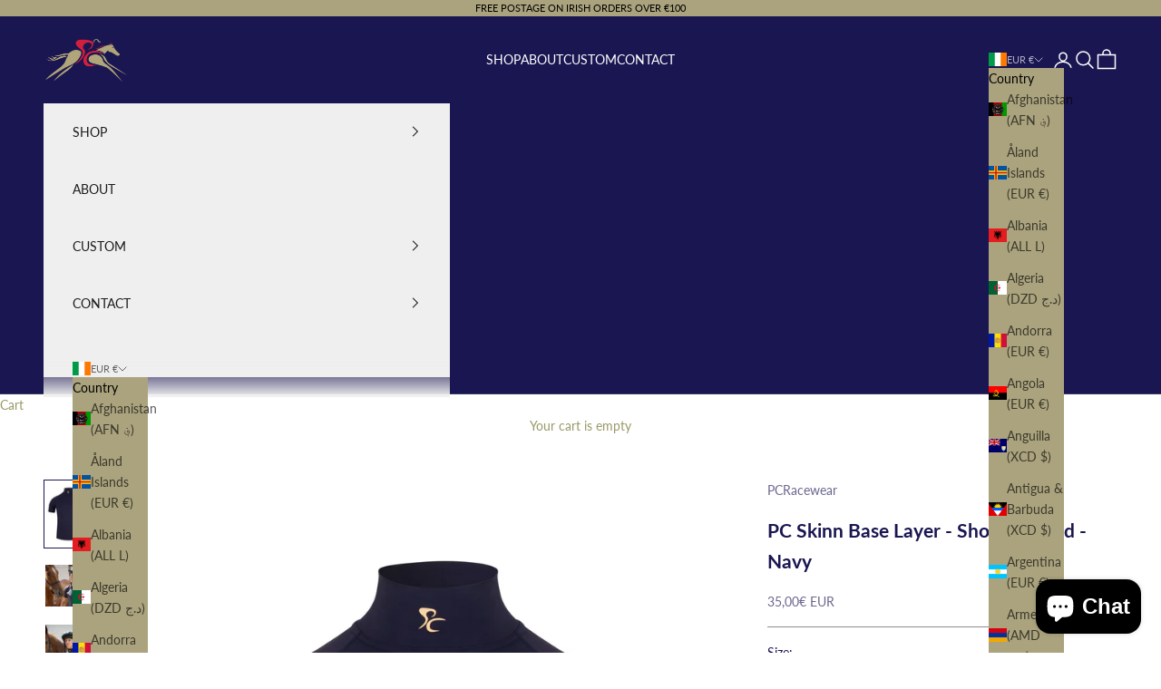

--- FILE ---
content_type: text/css
request_url: https://pcracewear.ie/cdn/shop/t/24/assets/adp_style.css?v=104688828864059458541761750301
body_size: 443
content:
.adp_hero_container{padding:126px 0;background-repeat:no-repeat;background-size:cover}.adp_hero_content_container{width:45%}.adp_hero_title{color:#fff;font-family:Lato;font-size:55px;font-style:normal;font-weight:600;line-height:70px;letter-spacing:.6px}.adp_hero_content{color:#fff;font-family:Lato;font-size:18px;font-style:normal;font-weight:500;line-height:25px;letter-spacing:.6px;margin:8px 0;padding-bottom:8px}.adp_hero_button{display:flex;flex-direction:row;color:#fff;text-align:center;font-family:Lato;font-size:16px;font-style:normal;font-weight:400;line-height:24px;padding:12px;border:1px solid #FFF;width:fit-content}.adp_hero_button_svg{display:flex;flex-direction:column;justify-content:center;margin-left:10px}.swiper-pagination-bullet-active{background:transparent!important;border:solid 3px white;opacity:1!important}.swiper-pagination-bullet{opacity:.4;background:#fff;width:10px;height:10px}.adp_popular_top_title{display:flex;flex-direction:row;justify-content:center;margin-top:65px;margin-bottom:17px}.adp_popular_title{color:var(--GrayScale-Title-Active, #000);text-align:center;font-family:Lato;font-size:18px;font-style:normal;font-weight:400;line-height:40px;letter-spacing:4px;text-transform:uppercase}.adp_popular_top_title svg{width:100%}.adp_popular_explore_btn_container{margin-top:20px}.adp_popular_explore_btn{display:flex;flex-direction:row;justify-content:center;text-align:center;font-family:Lato;font-size:16px;font-style:normal;font-weight:400;line-height:24px;padding:12px}.adp_popular_explore_btn_svg{display:flex;flex-direction:column;justify-content:center;margin-left:10px}.popularSlider sale-price span{color:#1a1651;font-family:Tenor Sans;font-size:12px;font-style:normal;font-weight:400;line-height:24px}.popularSlider .product-title{color:var(--GrayScale-Body, #333);text-align:center;font-family:Lato;font-size:12px;font-style:normal;font-weight:400;line-height:16px}.adp_jamb_container{display:flex;flex-direction:row;justify-content:space-between;margin:35px auto 0;width:80%}.adp_jamp_row_two{width:22%;display:flex;flex-direction:column;justify-content:space-between}.adp_jamp_row_one{width:37%}.adp_jamp_row_three{width:39%;padding-left:20px}.adp_jamp_row_two img,.adp_jamp_row_one img{width:100%}.adp_jamp_row_three img{height:133px}.adp_jamp_row_three_content{color:var(--GrayScale-Body, #333);font-family:Lato;font-size:16px;font-style:normal;font-weight:400;line-height:16px}.adp_jamp_row_three_product{display:flex;flex-direction:row;margin-top:20px}.adp_jamp_row_three_product_content{display:flex;flex-direction:column;justify-content:center;padding-left:10px}.adp_jamp_row_three_product_title{color:var(--GrayScale-Label, #555);width:80%;font-size:14px;font-style:normal;font-weight:400;line-height:24px}.adp_jamp_row_three_product_price{color:#1a1651;font-size:15px;font-style:normal;font-weight:400;line-height:24px}.adp_jamp_row_three .adp_popular_explore_btn{justify-content:start}.section-stack .adp_popular_top_title{margin-top:0}.adp_collection_list .content-over-media>:not(img,video,iframe,svg,video-media,picture){grid-area:auto}.adp_collection_list .prose{overflow-wrap:normal}.adp_collection_list .content-over-media:before{background:none}.adp_collection_list button{background-image:none;color:#000;border:none;width:100%;margin:0 auto}.adp_collection_list .content-over-media{--content-over-media-gap: 1rem;display:block;overflow:visible}.section-stack.adp_collection_list,.section-stack.adp_featured_product{gap:0}.adp_image_content_container{display:flex;flex-direction:row;justify-content:space-between;margin:0 auto 20px;width:80%}.adp_image_content_left,.adp_image_content_right{width:49%}.adp_image_content_left img{width:100%;object-fit:cover;height:100%}.adp_image_content_right .adp_popular_explore_btn{justify-content:start}.adp_image_content_right{color:var(--GrayScale-Body, #333)}.adp_image_content_right_title{font-family:Lato;font-size:16px;font-style:normal;font-weight:400;line-height:40px;letter-spacing:2px;text-transform:uppercase}.content-over-media button{padding:.65rem 0}.adp_image_content_right_content p{margin-bottom:10px;width:80%}.adp_image_content_right_content a{text-decoration:underline}@media only screen and (max-width: 600px){.adp_hero_container{background-position:center}.adp_hero_content_container{width:100%}.adp_hero_title{color:#fff;font-family:Lato;font-size:36px;font-style:normal;font-weight:600;line-height:50px;letter-spacing:.6px}.adp_image_content_container,.adp_jamb_container{width:100%}.adp_image_content_right_content p{margin-bottom:10px;width:100%}.adp_hero_content{color:#fff;font-family:Lato;font-size:16px;font-style:normal;font-weight:500;line-height:36px;letter-spacing:.6px}.adp_jamb_container{flex-direction:column}.adp_jamp_row_one,.adp_jamp_row_two,.adp_jamp_row_three{width:100%}.adp_jamp_row_two{flex-direction:row;margin-top:10px}.adp_jamp_row_three{padding-left:0;margin-top:10px}.adp_jamp_row_two img.mobile_image{width:43%}.adp_jamp_row_two img.mobile_image_2{width:54%;object-fit:cover}.adp_jamp_row_three .adp_popular_explore_btn,.adp_image_content_right .adp_popular_explore_btn{justify-content:center}.collection-list .collection-card{margin-top:20px}.adp_image_content_container{flex-direction:column}.adp_image_content_left,.adp_image_content_right{width:100%}.adp_faq_container{width:100%!important}.panel_content{padding:10px 0}}
/*# sourceMappingURL=/cdn/shop/t/24/assets/adp_style.css.map?v=104688828864059458541761750301 */


--- FILE ---
content_type: text/javascript
request_url: https://cdn.useinfluence.co/static/influence-analytics.js?trackingId=INF-cy1xohjxyztx5f&shop=pcracewear.myshopify.com
body_size: 21930
content:
var isTabVisibility=!0,flagMouseOver=!1,exclued_button_text="login, signin, loginnow, memberlogin, accountlogin, post comment",__pathname=window.location.pathname;__pathname="/"+__pathname.split("/")[1];var influenceScript="influence-analytics.js",BASE_URL="https://api.useinfluence.co";if(document.addEventListener("visibilitychange",function(e){isTabVisibility=!document.hidden}),void 0===Influence){var Influence=function(e){if(!(this instanceof Influence))return new Influence(config);tracker=new InfluenceTracker(e.trackingId);var t=setInterval(function(){notifications=new Notifications(e.trackingId),this.notificationsInstance=notifications,clearInterval(t)},100);e=e||{},this.options=e,this.trackerInstance=tracker,this.initialize()};!function(e){e.prototype.options=function(){return this.options};var t=function(){var e={init:function(){this.browser=this.searchString(this.dataBrowser)||"An unknown browser",this.version=this.searchVersion(navigator.userAgent)||this.searchVersion(navigator.appVersion)||"an unknown version",this.OS=this.searchString(this.dataOS)||"an unknown OS"},searchString:function(e){for(var t=e.length,n=0;n<t;n++){var a=e[n].string;if(this.versionSearchString=e[n].versionSearch||e[n].identity,a){if(-1!=a.indexOf(e[n].subString))return e[n].identity}else if(e[n].prop)return e[n].identity}},searchVersion:function(e){var t=e.indexOf(this.versionSearchString);if(-1!=t)return parseFloat(e.substring(t+this.versionSearchString.length+1))},dataBrowser:[{string:navigator.userAgent,subString:"Chrome",identity:"Chrome"},{string:navigator.userAgent,subString:"OmniWeb",versionSearch:"OmniWeb/",identity:"OmniWeb"},{string:navigator.vendor,subString:"Apple",identity:"Safari",versionSearch:"Version"},{prop:window.opera,identity:"Opera",versionSearch:"Version"},{string:navigator.vendor,subString:"iCab",identity:"iCab"},{string:navigator.vendor,subString:"KDE",identity:"Konqueror"},{string:navigator.userAgent,subString:"Firefox",identity:"Firefox"},{string:navigator.vendor,subString:"Camino",identity:"Camino"},{string:navigator.userAgent,subString:"Netscape",identity:"Netscape"},{string:navigator.userAgent,subString:"MSIE",identity:"Explorer",versionSearch:"MSIE"},{string:navigator.userAgent,subString:"Gecko",identity:"Mozilla",versionSearch:"rv"},{string:navigator.userAgent,subString:"Mozilla",identity:"Netscape",versionSearch:"Mozilla"}],dataOS:[{string:navigator.platform,subString:"Win",identity:"Windows"},{string:navigator.platform,subString:"Mac",identity:"Mac"},{string:navigator.userAgent,subString:"iPod",identity:"iPod"},{string:navigator.userAgent,subString:"iPad",identity:"iPad"},{string:navigator.userAgent,subString:"iPhone",identity:"iPhone"},{string:navigator.platform,subString:"Linux",identity:"Linux"}]};return e.init(),e}(),n={geoip:function(e,t){httpGetAsync("https://extreme-ip-lookup.com/json/?key=UTiXVnrYntPf6s0qokOK",t=>{response=JSON.parse(t),response&&e({latitude:response.lat,longitude:response.lon,city:response.city,country:response.country,region:response.region,ip:response.query})})}},a={copyFields:function(e,t){var n,a,r=function(e,t){return function(){return t.apply(e,arguments)}};for(n in t=t||{},e)/layerX|Y/.test(n)||(a=e[n],t[n]="function"==typeof a?r(e,a):a);return t},merge:function(e,t){var n,r,i;if(void 0===e)return e;if(void 0===t)return e;if(e instanceof Array&&t instanceof Array){for(n=[],i=0;i<e.length;i++)n.push(e[i]);for(i=0;i<t.length;i++)n.length>i?n[i]=a.merge(n[i],t[i]):n.push(t[i]);return n}if(e instanceof Object&&t instanceof Object){for(r in n={},e)n[r]=e[r];for(r in t)void 0!==n[r]?n[r]=a.merge(n[r],t[r]):n[r]=t[r];return n}return t},toObject:function(e){var t,n={};for(t in e)n[t]=e[t];return n},genGuid:function(){var e=function(){return Math.floor(65536*(1+Math.random())).toString(16).substring(1)};return e()+e()+"-"+e()+"-"+e()+"-"+e()+"-"+e()+e()+e()},parseQueryString:function(e){var t={};if(e.length>0){var n="?"===e.charAt(0)?e.substring(1):e;if(n.length>0)for(var a=n.split("&"),r=0;r<a.length;r++)if(a[r].length>0){var i=a[r].split("=");try{var o=decodeURIComponent(i[0]),l=i.length>1?decodeURIComponent(i[1]):"true";t[o]=l}catch(e){}}}return t},unparseQueryString:function(e){var t,n,a=[];for(t in e)e.hasOwnProperty&&!e.hasOwnProperty(t)||(n=e[t],a.push(encodeURIComponent(t)+"="+encodeURIComponent(n)));var r=a.join("&");return r.length>0?"?"+r:""},size:function(e){if(void 0===e)return 0;if(e instanceof Array)return e.length;if(e instanceof Object){var t=0;for(var n in e)e.hasOwnProperty&&!e.hasOwnProperty(n)||++t;return t}return 1},mapJson:function(e,t){var n,r;if(e instanceof Array){n=[];for(var i=0;i<e.length;i++)r=a.mapJson(e[i],t),a.size(r)>0&&n.push(r);return n}if(e instanceof Object){for(var o in n={},e)r=a.mapJson(e[o],t),a.size(r)>0&&(n[o]=r);return n}return t(e)},jsonify:function(e){return a.mapJson(e,function(e){if(""!==e){var t;try{t=JSON.parse(e)}catch(n){t=e}return t}})},undup:function(e,t){t=t||250;var n=0;return function(){var a=(new Date).getTime();return a-n>t?(n=a,e.apply(this,arguments)):void 0}},parseUrl:function(e){var t=document.createElement("a");return t.href=e,""===t.host&&(t.href=t.href),{hash:t.hash,host:t.host,hostname:t.hostname,pathname:t.pathname,protocol:t.protocol,query:a.parseQueryString(t.search)}},unparseUrl:function(e){return(e.protocol||"")+"//"+(e.host||"")+(e.pathname||"")+a.unparseQueryString(e.query)+(e.hash||"")},equals:function(e,t){var n=function(e,t){for(var n in e)if((!e.hasOwnProperty||e.hasOwnProperty(n))&&!a.equals(e[n],t[n]))return!1;return!0};if(e instanceof Array){if(t instanceof Array){if(e.length!==t.length)return!1;for(var r=0;r<e.length;r++)if(!a.equals(e[r],t[r]))return!1;return!0}return!1}return e instanceof Object?t instanceof Object&&(n(e,t)&&n(t,e)):e===t},isSamePage:function(e,t){return e=e instanceof String?a.parseUrl(e):e,t=t instanceof String?a.parseUrl(t):t,e.protocol===t.protocol&&e.host===t.host&&e.pathname===t.pathname&&a.equals(e.query,t.query)},qualifyUrl:function(e){var t=document.createElement("div");return t.innerHTML='<a href="'+e.split("&").join("&amp;").split("<").join("&lt;").split('"').join("&quot;")+'">x</a>',t.firstChild.href},padLeft:function(e,t,n){var a=void 0!==n?n:"0",r=new Array(1+t).join(a);return(r+e).slice(-r.length)}},r={loadCss:function(e){try{var t=document.head||document.getElementsByTagName("head")[0],n=document.createElement("style");t.appendChild(n),n.type="text/css",n.id="dynamicLoaded",n.styleSheet?n.styleSheet.cssText=e:n.appendChild(document.createTextNode(e))}catch(e){console.log(e)}},getFormData:function(e){if(e){const t=new URLSearchParams(new FormData(e)).toString(),n=a.parseQueryString(t),r=Object.values(n).find(e=>e.match(/([a-zA-Z0-9._-]+@[a-zA-Z0-9._-]+\.[a-zA-Z0-9._-]+)/gi)),i=n.customerFirstName||n.firstname||n["form_fields[name]"]||n["form_fields[firstname]"]||n["your-name"]||n.name||n.NAMA||n.FNAME||n.customerFirstName||n.Fname||n.nama||n.NAME||n.FIRSTNAME||n.username||n["FIRST NAME"]||n.UserName||n.USERNAME||n.userName||n.Username||n.user_id||n.ctl19$txtName||n["form_submission[name]"]||n["wpforms[fields][12]"]||n["checkout_offer[extra_contact_information][custom_14]"]||n.ctl00$ContentPlaceHolder1$txtFName,o=n.customerLastName||n.lastname||n["form_fields[lastname]"]||n["last-name"]||n.lname||n.LNAME||n.customerLastName||n.Lname||n.lnama||n.LNAME||n.LASTNAME||n["LAST NAME"];return{firstname:i?i.replace("+"," "):"",lastname:o?o.replace("+"," "):"",email:r}}return{}},monitorElements:function(e,t,n){n=n||50;var a=function(){for(var r=document.getElementsByTagName(e),i=r.length,o=0;o<i;o++){var l=r[o];if(!l.getAttribute("influence_scanned")){l.setAttribute("influence_scanned",!0);try{t(l)}catch(e){window.onerror(e)}}}setTimeout(a,n)};setTimeout(a,0)},getDataset:function(e){if(void 0!==e.dataset)return a.toObject(e.dataset);if(e.attributes){for(var t={},n=e.attributes,r=n.length,i=0;i<r;i++){var o=n[i].name;0===o.indexOf("data-")&&(t[o=o.substr("data-".length)]=n[i].value)}return t}return{}},genCssSelector:function(e){for(var t="";e!=document.body;){var n=e.id,a="string"==typeof e.className?e.className.trim().split(/\s+/).join("."):"";n&&""!==n&&(n="#"+n),""!==a&&(a="."+a);for(var r=e.nodeName.toLowerCase()+n+a,i=e.parentNode,o=1,l=0;l<i.childNodes.length&&i.childNodes[l]!==e;l++)void 0!==i.childNodes[l].tagName&&(o+=1);""!==t&&(t=">"+t),t=r+":nth-child("+o+")"+t,e=i}return t},getNodeDescriptor:function(e){return{id:e.id,selector:r.genCssSelector(e),title:""===e.title?void 0:e.title,data:r.getDataset(e)}},getAncestors:function(e){for(var t=e,n=[];t&&t!==document.body;)n.push(t),t=t.parentNode;return n},simulateMouseEvent:function(e,t,n){var r={HTMLEvents:/^(?:load|unload|abort|error|select|change|submit|reset|focus|blur|resize|scroll)$/,MouseEvents:/^(?:click|dblclick|mouse(?:down|up|over|move|out))$/};n=a.merge({pointerX:0,pointerY:0,button:0,ctrlKey:!1,altKey:!1,shiftKey:!1,metaKey:!1,bubbles:!0,cancelable:!0},n||{});var i,o=null;for(var l in r)if(r[l].test(t)){o=l;break}if(!o)throw new SyntaxError("Only HTMLEvents and MouseEvents interfaces are supported");if(document.createEvent)i=document.createEvent(o),"HTMLEvents"===o?i.initEvent(t,n.bubbles,n.cancelable):i.initMouseEvent(t,n.bubbles,n.cancelable,document.defaultView,n.button,n.pointerX,n.pointerY,n.pointerX,n.pointerY,n.ctrlKey,n.altKey,n.shiftKey,n.metaKey,n.button,e),e.dispatchEvent(i);else{n.clientX=n.pointerX,n.clientY=n.pointerY;var s=document.createEventObject();i=a.merge(s,n);try{e.fireEvent("on"+t,i)}catch(n){e.fireEvent("on"+t)}}return e}},i={removeElement:function(e,t,n){var a=e.slice((n||t)+1||e.length);return e.length=t<0?e.length+t:t,e.push.apply(e,a)},contains:function(e,t){return i.exists(e,function(e){return e===t})},diff:function(e,t){var n,a,r=[];for(n=0;n<e.length;n++)a=e[n],i.contains(t,a)||r.push(a);return r},exists:function(e,t){for(var n=0;n<e.length;n++)if(t(e[n]))return!0;return!1},map:function(e,t){var n,a=[];for(n=0;n<e.length;n++)a.push(t(e[n]));return a}},o={getFingerprint:function(){var e=[JSON.stringify(o.getPluginsData()),JSON.stringify(o.getLocaleData()),navigator.userAgent.toString()];return p.hash(e.join(""))},getBrowserData:function(){o.getFingerprint();return{ua:navigator.userAgent,name:t.browser,version:t.version,platform:t.OS,language:navigator.language||navigator.userLanguage||navigator.systemLanguage,plugins:o.getPluginsData()}},getUrlData:function(){var e=document.location;return{hash:e.hash,host:e.host,hostname:e.hostname,pathname:e.pathname,protocol:e.protocol,query:a.parseQueryString(e.search)}},getDocumentData:function(){return{title:document.title,referrer:document.referrer&&a.parseUrl(document.referrer)||void 0,url:o.getUrlData()}},getScreenData:function(){return{height:screen.height,width:screen.width,colorDepth:screen.colorDepth}},getLocaleData:function(){var e,t,n=new RegExp("([A-Z]+-[0-9]+) \\(([A-Z]+)\\)").exec((new Date).toString());return n&&n.length>=3&&(e=n[1],t=n[2]),{language:navigator.systemLanguage||navigator.userLanguage||navigator.language,timezoneOffset:(new Date).getTimezoneOffset(),gmtOffset:e,timezone:t}},getPageloadData:function(){document.location;return{document:o.getDocumentData(),screen:o.getScreenData(),locale:o.getLocaleData()}},getPluginsData:function(){for(var e=[],t=navigator.plugins,n=t.length,a=0;a<n;a++){var r=t[a];e.push({name:r.name,description:r.description,filename:r.filename,version:r.version,mimeType:r.length>0?{type:r[0].type,description:r[0].description,suffixes:r[0].suffixes}:void 0})}return e}},l=function(){this.handlers=[],this.onerror=console&&console.log||window.onerror||function(e){}};l.prototype.push=function(e){this.handlers.push(e)},l.prototype.dispatch=function(){var e,t=Array.prototype.slice.call(arguments,0);for(e=0;e<this.handlers.length;e++)try{this.handlers[e].apply(null,t)}catch(e){onerror(e)}};var s,u,d={};d.onready=function(e){null!=document.body?e():setTimeout(function(){d.onready(e)},10)},d.onevent=function(e,t,n,r){var i=function(e){return function(t){var n;return t||(t=window.event),(t=a.copyFields(t)).target=t.target||t.srcElement,t.keyCode=t.keyCode||t.which||t.charCode,t.which=t.which||t.keyCode,t.charCode="number"==typeof t.which?t.which:t.keyCode,t.timeStamp=t.timeStamp||(new Date).getTime(),t.target&&3==t.target.nodeType&&(t.target=t.target.parentNode),t.preventDefault||(t.preventDefault=function(){n=!1}),e(t)||n}}(r);e.addEventListener?e.addEventListener(t,i,n):e.attachEvent&&e.attachEvent("on"+t,i)},d.onexit=function(){var e=!1,t=new l,n=function(n){e||(t.dispatch(n),e=!0)};d.onevent(window,"unload",void 0,n);var a=function(e){var t=e.onunload||function(e){};e.onunload=function(e){n(),t(e)}};return a(window),d.onready(function(){a(document.body)}),function(e){t.push(e)}}(),d.onengage=(s=new l,u=[],d.onready(function(){d.onevent(document.body,"mouseover",!0,function(e){u.push(e)}),d.onevent(document.body,"mouseout",!0,function(e){var t,n;for(t=u.length-1;t>=0;t--)if(u[t].target===e.target){n=u[t],i.removeElement(u,t);break}if(void 0!==n){var a=e.timeStamp-n.timeStamp;a>=1e3&&a<=2e4&&s.dispatch(n,e)}})}),function(e){s.push(e)}),d.onhashchange=function(){var e=new l,t=document.location.hash,n=function(n){var a=document.location.hash;t!=a&&(t=a,n.hash=a,e.dispatch(n))};return window.onhashchange?d.onevent(window,"hashchange",!1,n):setInterval(function(){n({})},25),function(t){e.push(t)}}(),d.onerror=function(){var e=new l;return"function"==typeof window.onerror&&e.push(window.onerror),window.onerror=function(t,n,a){e.dispatch(t,n,a)},function(t){e.push(t)}}(),d.onsubmit=function(){var e=new l,t=a.undup(function(t){e.dispatch(t)});return d.onready(function(){d.onevent(document.body,"submit",!0,function(e){t(e)}),d.onevent(document.body,"keypress",!1,function(e){if(13==e.keyCode){var n=e.target.form;n&&(e.form=n,t(e))}}),d.onevent(document.body,"click",!1,function(e){var n=e.target,a=(n.type||"").toLowerCase();e&&e.target&&(e.target.innerText||e.target.defaultValue)&&-1!==exclued_button_text.indexOf(e.target.innerText.toLowerCase().replace(/\s/g,"")||e.target.defaultValue.toLowerCase().replace(/\s/g,""))||!n.form||"submit"!==a&&"button"!==a||(e.form=n.form,t(e))})}),function(t){e.push(t)}}(),e.prototype.initialize=function(){var e,t,i=this;this.options=a.merge({bucket:"none",breakoutUsers:!1,breakoutVisitors:!1,waitOnTracker:!1,resolveGeo:!0,trackPageViews:!0,trackClicks:!0,trackHashChanges:!1,trackEngagement:!1,trackLinkClicks:!1,trackRedirects:!1,trackSubmissions:!0},this.options),this.options.trackEngagement=!1,this.javascriptRedirect=!0,this.context={},this.context.fingerprint=o.getFingerprint(),this.context.sessionId=(e=sessionStorage.getItem("influence_sid")||a.genGuid(),sessionStorage.setItem("influence_sid",e),e),this.context.visitorId=((t=function(e){for(var t=e+"=",n=document.cookie.split(";"),a=n.length,r=0;r<a;r++){for(var i=n[r];" "===i.charAt(0);)i=i.substring(1,i.length);if(0===i.indexOf(t))return i.substring(t.length,i.length)}return null}("influence_vid"))||(t=a.genGuid(),document.cookie=`influence_vid=${t};`),t),this.context.trackingId=this.options.trackingId,this.context.userId=JSON.parse(localStorage.getItem("influence_uid")||"null"),this.context.userProfile=JSON.parse(localStorage.getItem("influence_uprofile")||"null"),i.oldHash=document.location.hash;var l=function(e){if(i.oldHash!==e){var t=e.substring(1),n=document.getElementById(t),o=a.merge({url:a.parseUrl(document.location)},n?r.getNodeDescriptor(n):{id:t});i.track("jump",{target:o,source:{url:a.merge(a.parseUrl(document.location),{hash:i.oldHash})}}),i.oldHash=e}};if(this.options.resolveGeo&&n.geoip(function(e){i.context.geo=e}),this.options.trackPageViews&&d.onready(function(){i.pageview()}),this.options.trackClicks&&d.onready(function(){d.onevent(document.body,"click",!0,function(e){var t=r.getAncestors(e.target);"A"===e.target.tagName&&t[0].href&&i.track("linkClick",{linkData:a.merge({linkUrl:t[0].href},{linkId:t[0]&&t[0].id?t[0].id:"formid"})})})}),this.options.trackHashChanges&&d.onhashchange(function(e){l(e.hash)}),this.options.trackEngagement&&d.onengage(function(e,t){i.track("engage",{target:r.getNodeDescriptor(e.target),duration:t.timeStamp-e.timeStamp})}),this.options.trackLinkClicks){var s=this;r.monitorElements("a",function(e){d.onevent(e,"click",!0,function(t){if(t.isTrusted){var n=t.target;i.javascriptRedirect=!1,setTimeout(function(){i.javascriptRedirect=!0},500);var o=a.parseUrl(e.href),c={target:a.merge({url:o},r.getNodeDescriptor(n))};a.isSamePage(o,document.location.href)?(i.oldHash=void 0,l(document.location.hash)):o.hostname===document.location.hostname?i.trackLater("click",c):(s.options.waitOnTracker&&t.preventDefault(),i.track("click",c,function(){i.javascriptRedirect=!1,s.options.waitOnTracker&&r.simulateMouseEvent(n,"click")}))}})}),d.onevent(document.body,"click",!0,function(e){if(e.target&&e.target.className&&e.target.className.indexOf&&-1!==e.target.className.indexOf("FPqR")){r.getAncestors(e.target);i.track("click",{target:r.getNodeDescriptor(e.target)})}else{var t=e.target.tagName,n=document.getElementsByName("email"),o=document.getElementsByName("firstname").length>0?document.getElementsByName("firstname")[0].value:"",l=document.getElementsByName("lastname").length>0?document.getElementsByName("lastname")[0].value:"";o||(o=document.getElementsByName("customerFirstName").length>0?document.getElementsByName("customerFirstName")[0].value||document.getElementsByName("firstname")[0].value||document.getElementsByName("form_fields[name]")[0].value||document.getElementsByName("form_fields[firstname]")[0].value||document.getElementsByName("your-name")[0].value||document.getElementsByName("name")[0].value||document.getElementsByName("NAMA")[0].value||document.getElementsByName("FNAME")[0].value||document.getElementsByName("customerFirstName")[0].value||document.getElementsByName("Fname")[0].value||document.getElementsByName("nama")[0].value||document.getElementsByName("NAME")[0].value||document.getElementsByName("FIRSTNAME")[0].value||document.getElementsByName("username")[0].value||document.getElementsByName("FIRST NAME")[0].value||document.getElementsByName("UserName")[0].value||document.getElementsByName("USERNAME")[0].value||document.getElementsByName("userName")[0].value||document.getElementsByName("Username")[0].value||document.getElementsByName("user_id")[0].value:""),l||(l=document.getElementsByName("customerLastName").length>0?document.getElementsByName("customerLastName")[0].value:"");var s="";if(0==document.forms.length&&"BUTTON"==t){if(e&&e.target&&e.target.innerText&&-1!==exclued_button_text.indexOf(e.target.innerText.toLowerCase().replace(/\s/g,"")))return;(s=n&&n.length>0&&"hidden"!==n[0].type?document.getElementsByName("email")[0].value:getEmailByInputType())&&i.track("formsubmit",{form:a.merge({formId:a.genGuid()},{email:s,firstname:o,lastname:l,btnId:e.target.id})})}}}),d.onevent(document.body,"mouseover",!0,function(e){if(e.target&&e.target.className&&e.target.className.indexOf&&-1!==e.target.className.indexOf("FPqR")){r.getAncestors(e.target);i.track("mouseover",{target:r.getNodeDescriptor(e.target)})}})}this.options.trackRedirects&&d.onexit(function(e){i.javascriptRedirect&&i.trackLater("redirect")}),this.options.trackSubmissions&&d.onsubmit(e=>{if(e.form){e.form.formId||(e.form.formId=a.genGuid());const t=e.form.querySelector('button[type="submit"]')?e.form.querySelector('button[type="submit"]').innerText:e.form.querySelector('input[type="submit"]')?e.form.querySelector('input[type="submit"]').value:e.form.querySelector('button[type="submit"]')?e.form.querySelector('button[type="submit"]').value:"";-1===exclued_button_text.indexOf(t.toLowerCase().replace(/\s/g,""))&&i.track("formsubmit",{form:a.merge({formId:e.form.formId},r.getFormData(e.form))})}}),this._loadOutbox(),this._sendOutbox();new MutationObserver(function(e){var t=document.querySelector("#FPqR2DbIqJeA2DbI7MM9_0");if(document.body.contains(t)){var n=document.location;i.track("notificationview",a.merge(o.getPageloadData(),{url:a.parseUrl(n+"")}))}!function(e,t){e&&(e.addEventListener("mouseover",function(e){t.track("mouseover",{target:r.getNodeDescriptor(e.target)})}),e.addEventListener("click",function(e){t.track("click",{target:r.getNodeDescriptor(e.target)})}))}(t,i)}).observe(document.body,{childList:!0})},e.prototype.getPath=function(e){var t=new Date;return(this.context.userId?this.options.breakoutUsers?"/users/"+this.context.userId+"/":"/users/":this.options.breakoutVisitors?"/visitors/"+this.context.visitorId+"/":"/visitors/")+(/daily|day/.test(this.options.bucket)?t.getUTCFullYear()+"-"+a.padLeft(t.getUTCMonth(),2)+"-"+a.padLeft(t.getUTCDate(),2)+"/":/month/.test(this.options.bucket)?t.getUTCFullYear()+"-"+a.padLeft(t.getUTCMonth(),2)+"/":/year/.test(this.options.bucket)?t.getUTCFullYear()+"/":"")+(e+"/")},e.prototype._saveOutbox=function(){localStorage.setItem("influence_outbox",JSON.stringify(this.outbox))},e.prototype._loadOutbox=function(){this.outbox=JSON.parse(localStorage.getItem("influence_outbox")||"[]")},e.prototype._sendOutbox=function(){for(var e=0;e<this.outbox.length;e++){var t=this.outbox[e],n=t.value.event;if(i.contains(["redirect","formSubmit"],n)&&(t.value.target=a.jsonify(a.merge(t.value.target||{},{url:a.parseUrl(document.location)}))),"redirect"===n)try{a.unparseUrl(t.value.source.url)===a.unparseUrl(t.value.target.url)&&(t.value.event="reload")}catch(e){window.onerror&&window.onerror(e)}try{this.trackerInstance.tracker(t)}catch(e){window.onerror&&window.onerror(e)}}this.outbox=[],this._saveOutbox()},e.prototype.identify=function(e,t,n,r,i){this.context.userId=this.options.trackingId,this.context.userProfile=t,localStorage.setItem("influence_uid",JSON.stringify(e)),localStorage.setItem("influence_uprofile",JSON.stringify(t||{})),this.context=a.merge(n||{},this.context),this.trackerInstance.tracker({path:this.getPath("profile"),value:this._createEvent(void 0,t),op:"replace",success:r,failure:i})},e.prototype._createEvent=function(e,t){return(t=t||{}).timestamp=t.timestamp||(new Date).toISOString(),t.event=e,t.source=a.merge({url:a.parseUrl(document.location)},t.source||{}),a.jsonify(a.merge(this.context,t))},e.prototype.track=function(e,t,n,a){this.trackerInstance.tracker({path:this.getPath("events"),value:this._createEvent(e,t),op:"append",success:n,failure:a})},e.prototype.trackLater=function(e,t){this.outbox.push({path:this.getPath("events"),value:this._createEvent(e,t),op:"append"}),this._saveOutbox()},e.prototype.group=function(e,t,n,r){this.context.userGroupId=e,this.context.userGroupProfile=t,this.context=a.merge(context||{},this.context),this.trackerInstance.tracker({path:this.getPath("groups"),value:this._createEvent(void 0,t),op:"replace",success:n,failure:r})},e.prototype.pageview=function(e,t,n){e=e||document.location,this.track("pageview",a.merge(o.getPageloadData(),{url:a.parseUrl(e+"")}),t,n)};var p=void 0===p?{}:p;(function(e){function t(e,t){var n=e[0],l=e[1],s=e[2],c=e[3];l=o(l=o(l=o(l=o(l=i(l=i(l=i(l=i(l=r(l=r(l=r(l=r(l=a(l=a(l=a(l=a(l,s=a(s,c=a(c,n=a(n,l,s,c,t[0],7,-680876936),l,s,t[1],12,-389564586),n,l,t[2],17,606105819),c,n,t[3],22,-1044525330),s=a(s,c=a(c,n=a(n,l,s,c,t[4],7,-176418897),l,s,t[5],12,1200080426),n,l,t[6],17,-1473231341),c,n,t[7],22,-45705983),s=a(s,c=a(c,n=a(n,l,s,c,t[8],7,1770035416),l,s,t[9],12,-1958414417),n,l,t[10],17,-42063),c,n,t[11],22,-1990404162),s=a(s,c=a(c,n=a(n,l,s,c,t[12],7,1804603682),l,s,t[13],12,-40341101),n,l,t[14],17,-1502002290),c,n,t[15],22,1236535329),s=r(s,c=r(c,n=r(n,l,s,c,t[1],5,-165796510),l,s,t[6],9,-1069501632),n,l,t[11],14,643717713),c,n,t[0],20,-373897302),s=r(s,c=r(c,n=r(n,l,s,c,t[5],5,-701558691),l,s,t[10],9,38016083),n,l,t[15],14,-660478335),c,n,t[4],20,-405537848),s=r(s,c=r(c,n=r(n,l,s,c,t[9],5,568446438),l,s,t[14],9,-1019803690),n,l,t[3],14,-187363961),c,n,t[8],20,1163531501),s=r(s,c=r(c,n=r(n,l,s,c,t[13],5,-1444681467),l,s,t[2],9,-51403784),n,l,t[7],14,1735328473),c,n,t[12],20,-1926607734),s=i(s,c=i(c,n=i(n,l,s,c,t[5],4,-378558),l,s,t[8],11,-2022574463),n,l,t[11],16,1839030562),c,n,t[14],23,-35309556),s=i(s,c=i(c,n=i(n,l,s,c,t[1],4,-1530992060),l,s,t[4],11,1272893353),n,l,t[7],16,-155497632),c,n,t[10],23,-1094730640),s=i(s,c=i(c,n=i(n,l,s,c,t[13],4,681279174),l,s,t[0],11,-358537222),n,l,t[3],16,-722521979),c,n,t[6],23,76029189),s=i(s,c=i(c,n=i(n,l,s,c,t[9],4,-640364487),l,s,t[12],11,-421815835),n,l,t[15],16,530742520),c,n,t[2],23,-995338651),s=o(s,c=o(c,n=o(n,l,s,c,t[0],6,-198630844),l,s,t[7],10,1126891415),n,l,t[14],15,-1416354905),c,n,t[5],21,-57434055),s=o(s,c=o(c,n=o(n,l,s,c,t[12],6,1700485571),l,s,t[3],10,-1894986606),n,l,t[10],15,-1051523),c,n,t[1],21,-2054922799),s=o(s,c=o(c,n=o(n,l,s,c,t[8],6,1873313359),l,s,t[15],10,-30611744),n,l,t[6],15,-1560198380),c,n,t[13],21,1309151649),s=o(s,c=o(c,n=o(n,l,s,c,t[4],6,-145523070),l,s,t[11],10,-1120210379),n,l,t[2],15,718787259),c,n,t[9],21,-343485551),e[0]=d(n,e[0]),e[1]=d(l,e[1]),e[2]=d(s,e[2]),e[3]=d(c,e[3])}function n(e,t,n,a,r,i){return t=d(d(t,e),d(a,i)),d(t<<r|t>>>32-r,n)}function a(e,t,a,r,i,o,l){return n(t&a|~t&r,e,t,i,o,l)}function r(e,t,a,r,i,o,l){return n(t&r|a&~r,e,t,i,o,l)}function i(e,t,a,r,i,o,l){return n(t^a^r,e,t,i,o,l)}function o(e,t,a,r,i,o,l){return n(a^(t|~r),e,t,i,o,l)}function l(e){var t,n=[];for(t=0;t<64;t+=4)n[t>>2]=e.charCodeAt(t)+(e.charCodeAt(t+1)<<8)+(e.charCodeAt(t+2)<<16)+(e.charCodeAt(t+3)<<24);return n}var s="0123456789abcdef".split("");function c(e){for(var t="",n=0;n<4;n++)t+=s[e>>8*n+4&15]+s[e>>8*n&15];return t}function u(e){return function(e){for(var t=0;t<e.length;t++)e[t]=c(e[t]);return e.join("")}(function(e){var n,a=e.length,r=[1732584193,-271733879,-1732584194,271733878];for(n=64;n<=e.length;n+=64)t(r,l(e.substring(n-64,n)));e=e.substring(n-64);var i=[0,0,0,0,0,0,0,0,0,0,0,0,0,0,0,0];for(n=0;n<e.length;n++)i[n>>2]|=e.charCodeAt(n)<<(n%4<<3);if(i[n>>2]|=128<<(n%4<<3),n>55)for(t(r,i),n=0;n<16;n++)i[n]=0;return i[14]=8*a,t(r,i),r}(e))}function d(e,t){return e+t&4294967295}if("5d41402abc4b2a76b9719d911017c592"!=u("hello"))function d(e,t){var n=(65535&e)+(65535&t);return(e>>16)+(t>>16)+(n>>16)<<16|65535&n}e.hash=u})(p),Date.prototype.toISOString||function(){function e(e){var t=String(e);return 1===t.length&&(t="0"+t),t}Date.prototype.toISOString=function(){return this.getUTCFullYear()+"-"+e(this.getUTCMonth()+1)+"-"+e(this.getUTCDate())+"T"+e(this.getUTCHours())+":"+e(this.getUTCMinutes())+":"+e(this.getUTCSeconds())+"."+String((this.getUTCMilliseconds()/1e3).toFixed(3)).slice(2,5)+"Z"}}()
/**
         * /** HTML5 sessionStorage
         * @build       2009-08-20 23:35:12
         * @author      Andrea Giammarchi
         * @license     Mit Style License
         * @project     http://code.google.com/p/sessionstorage/
         */,"undefined"==typeof sessionStorage&&function(e){var t=e;try{for(;t!==t.top;)t=t.top}catch(e){}var n,a,r=(n=e.String.fromCharCode,a=e.Math.random,{decode:function(e,t){return this.encode(e,t)},encode:function(e,t){for(var a,r=e.length,i=t.length,o=[],l=[],s=0,c=0,u=0,d=0;s<256;++s)l[s]=s;for(s=0;s<256;++s)c=(c+(a=l[s])+e.charCodeAt(s%r))%256,l[s]=l[c],l[c]=a;for(c=0;u<i;++u)c=(c+(a=l[s=u%256]))%256,r=l[s]=l[c],l[c]=a,o[d++]=n(t.charCodeAt(u)^l[(r+a)%256]);return o.join("")},key:function(e){for(var t=0,r=[];t<e;++t)r[t]=n(1+(255*a()<<0));return r.join("")}}),i=function(e){function t(e,t,n){this._i=(this._data=n||"").length,(this._key=t)?this._storage=e:(this._storage={_key:e||""},this._key="_key")}function n(e,t){var n=this.c;return n.concat(this._c,this.escape(e),n,n,(t=this.escape(t)).length,n,t)}return t.prototype.c=String.fromCharCode(1),t.prototype._c=".",t.prototype.clear=function(){this._storage[this._key]=this._data},t.prototype.del=function(e){var t=this.get(e);null!==t&&(this._storage[this._key]=this._storage[this._key].replace(n.call(this,e,t),""))},t.prototype.escape=e.escape,t.prototype.get=function(e){var t=this._storage[this._key],n=this.c,a=t.indexOf(e=n.concat(this._c,this.escape(e),n,n),this._i),r=null;return-1<a&&(a=t.indexOf(n,a+e.length-1)+1,r=t.substring(a,a=t.indexOf(n,a)),r=this.unescape(t.substr(++a,r))),r},t.prototype.key=function(){for(var e=this._storage[this._key],t=this.c,n=t+this._c,a=this._i,r=[],i=0,o=0;-1<(a=e.indexOf(n,a));)r[o++]=this.unescape(e.substring(a+=2,i=e.indexOf(t,a))),a=e.indexOf(t,i)+2,a=1+(i=e.indexOf(t,a))+1*e.substring(a,i);return r},t.prototype.set=function(e,t){this.del(e),this._storage[this._key]+=n.call(this,e,t)},t.prototype.unescape=e.unescape,t}(e);function o(){t.name;var n=t.document,a=/\bsessionStorage\b=([^;]+)(;|$)/,o=a.exec(n.cookie);if(o){l=e.decodeURIComponent(o[1]),s=r.encode(l,s);for(var d=(i=new i(t,"name")).key(),p=0,m=d.length,f={};p<m;++p)0===(o=d[p]).indexOf(s)&&(u.push(o),f[o]=i.get(o),i.del(o));if(i=new i.constructor(t,"name",t.name),0<(this.length=u.length)){for(p=0,m=u.length,c=i.c,o=[];p<m;++p)o[p]=c.concat(i._c,i.escape(d=u[p]),c,c,(d=i.escape(f[d])).length,c,d);t.name+=o.join("")}}else n.cookie=["sessionStorage="+e.encodeURIComponent(l=r.key(128))].join(";"),s=r.encode(l,s),i=new i(t,"name",t.name),a.exec(n.cookie)||(u=null)}"[object Opera]"===Object.prototype.toString.call(e.opera)&&(history.navigationMode="compatible",i.prototype.escape=e.encodeURIComponent,i.prototype.unescape=e.decodeURIComponent),o.prototype={length:0,key:function(e){if("number"!=typeof e||e<0||u.length<=e)throw"Invalid argument";return u[e]},getItem:function(e){if(e=s+e,p.call(d,e))return d[e];var t=i.get(e);return null!==t&&(t=d[e]=r.decode(l,t)),t},setItem:function(e,t){this.removeItem(e),e=s+e,i.set(e,r.encode(l,d[e]=""+t)),this.length=u.push(e)},removeItem:function(e){null!==i.get(e=s+e)&&(delete d[e],i.del(e),this.length=u.remove(e))},clear:function(){i.clear(),d={},u.length=0}};var l,s=t.document.domain,u=[],d={},p=d.hasOwnProperty;u.remove=function(e){var t=this.indexOf(e);return-1<t&&this.splice(t,1),this.length},u.indexOf||(u.indexOf=function(e){for(var t=0,n=this.length;t<n;++t)if(this[t]===e)return t;return-1}),t.sessionStorage&&((o=function(){}).prototype=t.sessionStorage),o=new o,null!==u&&(e.sessionStorage=o)}(window)}(Influence)}var InfluenceTracker=function(e){if(!(this instanceof InfluenceTracker))return new InfluenceTracker(e);this.config=e};function CountUp(e,t,n,a,r,i){null==n&&(n=0);var o=this;if(o.version=function(){return"1.9.3"},o.options={useEasing:!0,useGrouping:!0,separator:",",decimal:".",easingFn:function(e,t,n,a){return n*(1-Math.pow(2,-10*e/a))*1024/1023+t},formattingFn:function(e){var t,n,a,r,i,l,s=e<0;if(e=Math.abs(e).toFixed(o.decimals),t=(e+="").split("."),n=t[0],a=t.length>1?o.options.decimal+t[1]:"",o.options.useGrouping){for(r="",i=0,l=n.length;i<l;++i)0!==i&&i%3==0&&(r=o.options.separator+r),r=n[l-i-1]+r;n=r}o.options.numerals.length&&(n=n.replace(/[0-9]/g,function(e){return o.options.numerals[+e]}),a=a.replace(/[0-9]/g,function(e){return o.options.numerals[+e]}));return(s?"-":"")+o.options.prefix+n+a+o.options.suffix},prefix:"",suffix:"",numerals:[]},i&&"object"==typeof i)for(var l in o.options)i.hasOwnProperty(l)&&null!==i[l]&&(o.options[l]=i[l]);""===o.options.separator?o.options.useGrouping=!1:o.options.separator=""+o.options.separator;for(var s=0,c=["webkit","moz","ms","o"],u=0;u<c.length&&!window.requestAnimationFrame;++u)window.requestAnimationFrame=window[c[u]+"RequestAnimationFrame"],window.cancelAnimationFrame=window[c[u]+"CancelAnimationFrame"]||window[c[u]+"CancelRequestAnimationFrame"];function d(e){return"number"==typeof e&&!isNaN(e)}window.requestAnimationFrame||(window.requestAnimationFrame=function(e,t){var n=(new Date).getTime(),a=Math.max(0,16-(n-s)),r=window.setTimeout(function(){e(n+a)},a);return s=n+a,r}),window.cancelAnimationFrame||(window.cancelAnimationFrame=function(e){clearTimeout(e)}),o.initialize=function(){return!!o.initialized||(o.error="",o.d="string"==typeof e?document.getElementById(e):e,o.d?(o.startVal=Number(t),o.endVal=Number(n),!(!d(o.startVal)||!d(o.endVal))&&(o.decimals=Math.max(0,a||0),o.dec=Math.pow(10,o.decimals),o.duration=1e3*Number(r)||2e3,o.countDown=o.startVal>o.endVal,o.frameVal=o.startVal,o.initialized=!0,!0)):(o.error="[CountUp] target is null or undefined",!1))},o.printValue=function(e){var t=o.options.formattingFn(e);"INPUT"===o.d.tagName?this.d.value=t:"text"===o.d.tagName||"tspan"===o.d.tagName?this.d.textContent=t:this.d.innerHTML=t},o.count=function(e){o.startTime||(o.startTime=e),o.timestamp=e;var t=e-o.startTime;o.remaining=o.duration-t,o.options.useEasing?o.countDown?o.frameVal=o.startVal-o.options.easingFn(t,0,o.startVal-o.endVal,o.duration):o.frameVal=o.options.easingFn(t,o.startVal,o.endVal-o.startVal,o.duration):o.countDown?o.frameVal=o.startVal-(o.startVal-o.endVal)*(t/o.duration):o.frameVal=o.startVal+(o.endVal-o.startVal)*(t/o.duration),o.countDown?o.frameVal=o.frameVal<o.endVal?o.endVal:o.frameVal:o.frameVal=o.frameVal>o.endVal?o.endVal:o.frameVal,o.frameVal=Math.round(o.frameVal*o.dec)/o.dec,o.printValue(o.frameVal),t<o.duration?o.rAF=requestAnimationFrame(o.count):o.callback&&o.callback()},o.start=function(e){o.initialize()&&(o.callback=e,o.rAF=requestAnimationFrame(o.count))},o.pauseResume=function(){o.paused?(o.paused=!1,delete o.startTime,o.duration=o.remaining,o.startVal=o.frameVal,requestAnimationFrame(o.count)):(o.paused=!0,cancelAnimationFrame(o.rAF))},o.reset=function(){o.paused=!1,delete o.startTime,o.initialized=!1,o.initialize()&&(cancelAnimationFrame(o.rAF),o.printValue(o.startVal))},o.update=function(e){o.initialize()&&(d(e=Number(e))?(o.error="",e!==o.frameVal&&(cancelAnimationFrame(o.rAF),o.paused=!1,delete o.startTime,o.startVal=o.frameVal,o.endVal=e,o.countDown=o.startVal>o.endVal,o.rAF=requestAnimationFrame(o.count))):o.error="[CountUp] update() - new endVal is not a number: "+e)},o.initialize()&&o.printValue(o.startVal)}var notificationPath=[],configurationPath="",excludeCampaign=[],activeNotification=6,Notifications=function(e){if(!(this instanceof Notifications))return new Notifications(e);this.config=e,httpGetAsync(BASE_URL+"/rules/configuration/path1/"+e,function(t){if(response=JSON.parse(t),!response||0!=response.error){configurationPath=response.find(e=>e.notificationPath.find(e=>window.location.pathname.startsWith(e.url)&&"lead"==e.type)),activeNotification=Math.max.apply(null,response.map(e=>e.rule.activeNotification));var n=!!response.find(e=>e.rule.loopNotification);JSON.parse(t||"[]").map(e=>{var t=notificationPath.concat(e.notificationPath);notificationPath=t,excludeCampaign=t.filter(e=>"display_exclude"===e.type&&(e.url===__pathname||e.url===window.location.pathname)).map(e=>e.campaignId)});notificationPath=(notificationPath=notificationPath.filter(e=>"display"==e.type)).map(e=>e.url);var a=/iPhone|iPad|iPod|Android/i.test(navigator.userAgent),r=response.find(e=>e.rule.hideNotification);-1==notificationPath.indexOf(__pathname)&&-1==notificationPath.indexOf(window.location.pathname)&&!response.find(e=>e.rule.displayOnAllPages)||a&&r||loopThroughSplittedNotifications(["live","identification","journey","review","announcement","custom"],n,notificationPath,e)}})};async function loopThroughSplittedNotifications(e,t,n,a){var r=document.createElement("link");r.href="https://cdns.useinfluence.co/style/design13.css",r.type="text/css",r.rel="stylesheet",r.id="stylesheetID",document.getElementsByTagName("head")[0].appendChild(r);let i=1;var o=[],l=t?1e3:activeNotification;var s;s=((t,a,r)=>{let s=[],c=0,u=0,d=0,p=0,m=a.length;if(6==a.length)for(let t=0;t<e.length;t++){var f=o[t],g=Object.keys(f);responses=f[g];const h=!(a.length*a.length>=m)?responses.message_data.filter(e=>-1==excludeCampaign.indexOf(e.rule.campaign)&&e.rule.loopNotification):responses.message_data.filter(e=>-1==excludeCampaign.indexOf(e.rule.campaign));if(i>l)return t=7,void setTimeout(()=>new Notifications(r),12e6);if(0==h.length)return-1==s.indexOf(g[0])&&s.push(g[0]),void(t==e.length-1&&(t=-1));m+=a.length;for(let a=0;a<h.length;a++){const r=h[a];!function(e,a){if(response.message&&!response.message.error){let o,l=r.configurations.filter(e=>e.paths.indexOf(__pathname)>-1||e.paths.indexOf(window.location.pathname)>-1),m=(l=r.rule.displayOnAllPages&&!l.length?r.configurations:l).length>1&&"journey"==g?l[pathIndex].paths:l.length?l[0].paths:[];o=l.length?l.length>1&&"journey"==g?l[pathIndex].configuration:l.length?l[0].configuration:{}:void 0;let f=0;if("live"==g)if(r.visitorList){const e=r.visitorList.filter(e=>m.indexOf(e.key)>-1);let t=0;for(let n=0;n<e.length;n++){t+=e[n].unique_visitors.value}f=t}else r.liveViewer?f=r.liveViewer?r.liveViewer.viewers:0:r.liveFollower&&(f=r.liveFollower?r.liveFollower.followers:0);if(r.rule.displayOnAllPages&&"live"==g)if(r.visitorList){const e=r.visitorList;let t=0;for(let n=0;n<e.length;n++){t+=e[n].unique_visitors.value}f=t}else r.liveViewer?f=r.liveViewer?r.liveViewer.viewers:0:r.liveFollower&&(f=r.liveFollower?r.liveFollower.followers:0);let h=r.userDetails,v=r.userReviews,y=r.numberOfUsers&&"identification"==g?r.numberOfUsers:0,b=r.linkData&&r.linkData.totalCount&&"custom"==g?r.linkData.totalCount:0;if(f=0==f?1:f,"journey"==g&&!h||"review"==g&&!v||"identification"==g&&!y||"custom"==g&&!b||"live"==g&&(!f||o&&Number(o.panelStyle.liveVisitorCount)>=f)||o&&!o.activity)return i-=1,-1==s.indexOf(g[0])&&s.push(g[0]),void(6==s.length&&(t=7));if(r.rule.delayNotification&&(c=generateRandomNumber(c,u,r.rule.displayTime,d),d=c-u-(r.rule.displayTime+3)),o&&o.activity)c=0,setTimeout(function(){if(g=r.visitorList||r.liveViewer||r.liveFollower?"live":r.numberOfUsers?"identification":r.userDetails?"journey":r.userReviews?"review":r&&r.linkData&&r.linkData.totalCount?"custom":"announcement",isTabVisibility)return notificationTimeout(e,r,r.rule,g,n)},1==i?1e3*r.rule.initialDelay:r.rule.delayNotification?1e3*c:(r.rule.displayTime+r.rule.delayBetween+3)*(a-1)*1e3+1e3*r.rule.initialDelay),u=c;else{if(p>1e3)return;i-=1,p++}}}(t,i),i++,t==e.length-1&&(t=-1)}}}),["live"].map(async e=>{var n=BASE_URL+"/elasticsearch/search/"+a+"?type="+e;await httpGetAsync(n,function(e){response=JSON.parse(e),o=response.message,!t&&response.totalCampaign&&(l=activeNotification*response.totalCampaign),s(null,o,a)})})}function generateRandomNumber(e,t,n,a){var r=Math.floor(10*Math.random())+5+e+(n+3),i=r-t-(n+3);return a==i||a==i+1||a==i-1?generateRandomNumber(e,t,n,a):r}function notificationTimeout(e,t,n,a,r){if(-1===r.indexOf(__pathname)&&-1===r.indexOf(window.location.pathname)&&!n.displayOnAllPages)return;var i=new Note({});let o,l=t.configurations.filter(e=>e.paths.indexOf(__pathname)>-1||e.paths.indexOf(window.location.pathname)>-1);o=(l=n.displayOnAllPages&&!l.length?t.configurations:l).length?l.length>1&&"journey"==a?l[pathIndex].configuration:l.length?l[0].configuration:{}:void 0;const s=t.rule.displayPosition,c=t.rule.popupPositionInMobile;let u,d,p;if(/iPhone|iPad|iPod|Android/i.test(navigator.userAgent))switch(c){case"bottom":p="z-index: 99999999999; position: fixed; bottom: 20px; height: 100px";break;case"top":p="z-index: 99999999999; position: fixed; top: 10px; height: 100px";break;default:p="z-index: 99999999999; position: fixed; bottom: 20px; height: 100px"}else switch(s){case"Bottom Right":p="z-index: 99999999999; position: fixed; right: 20px; bottom: 20px;";break;case"Bottom Left":p="z-index: 99999999999; position: fixed; left: 20px; bottom: 20px;";break;case"Bottom Center":p="z-index: 99999999999; position: fixed; left: 50%; transform: translate(-50%, 0); bottom: 10px;";break;case"Top Left":p="z-index: 99999999999; position: fixed; left: 20px; top: 20px;";break;case"Top Right":p="z-index: 99999999999; position: fixed; right: 20px; top: 20px;";break;case"Top Center":p="z-index: 99999999999; position: fixed; left: 50%; transform: translate(-50%, 0); top: 10px;";break;default:p="z-index: 99999999999; position: fixed; left: 20px; bottom: 20px;"}if(o){const e=o.panelStyle,t=e.backgroundColor,n=e.borderColor,a=e.color;u=`\n        border: ${e.borderWidth}px solid rgb(${n.r}, ${n.g}, ${n.b}, ${n.a});\n        border-radius: ${e.radius}px;\n        background-color: rgb(${t.r}, ${t.g}, ${t.b}, ${t.a});\n        box-shadow: rgb(0, 0, 0) ${e.shadow}px ${e.shadow}px ${e.blur}px;\n        color: rgb(${a.r}, ${a.g}, ${a.b}, ${a.a}) !important;\n        height: ${78+2*e.borderWidth}px;\n        font-family: ${e.fontFamily};\n        font-Weight: ${e.fontWeight};\n      `,d=`border-radius: ${e.radius}px;`}else d="border-radius: 50px;";i.notificationdisplay(a,t,u,d,p)}function httpGetAsync(e,t){var n=new XMLHttpRequest;n.onreadystatechange=function(){4==n.readyState&&200==n.status&&t(n.responseText)},n.open("GET",e,!0),n.send(null)}function httpGet(e,t){var n=new XMLHttpRequest;n.onreadystatechange=function(){4==n.readyState&&200==n.status&&t(n.status)},n.open("GET",e,!0),n.send(null)}function httpPostAsync(e,t,n){var a=new XMLHttpRequest;a.onreadystatechange=function(){4==a.readyState&&200==a.status&&n(a.responseText)},a.open("POST",e,!0),a.setRequestHeader("Content-Type","application/json"),a.send(t)}function getEmailByInputType(){var e=document.getElementsByTagName("input");if(e.length>0)for(var t=0;t<e.length;t++)if("email"==e[t].type&&e[t].value)return e[t].value}InfluenceTracker.prototype.tracker=function(e){if(e&&e.value&&"mouseover"==e.value.event){if(flagMouseOver)return;flagMouseOver=!0}var t=e.path,n=e.value;if(n.referrer=document.referrer,n&&n.source&&n.source.url&&n.source.url.host&&(n.source.url.host=n.source.url.host.replace(/^www\./,"")),e.value.target&&e.value.target.selector){var a;["Zn5De9iJFM","iIdFziYOKB","TsebdJUQvt","bm6LvHbM56","image","close-btn-container"].some(function(t,n){e.value.target.selector.includes(t)&&(a="announcement")}),["oiuytretg","jihuygtfrdes","jhgfdfghb"].some(function(t,n){e.value.target.selector.includes(t)&&(a="live")}),["foc2x3WbXB","aiqUT4q94o","VyDVZdCWdx","A4S38Y254X","qQ6LvxoYlp","knaKnioVnl"].some(function(t,n){e.value.target.selector.includes(t)&&(a="bulk")}),["sisbMFuEGu","CTTTs8uT13","XIwR5JMPFF","YgksSelqbb","YDR83P698y"].some(function(t,n){e.value.target.selector.includes(t)&&(a="recent")}),["y2UXzO2spo","DyWfFTHh9R","sD1KBJgziO","wIwWxk318I","bnvt6niIjl"].some(function(t,n){e.value.target.selector.includes(t)&&(a="review")})}if("undefined"!=typeof console){var r={};if("formsubmit"==n.event&&(n.form&&!n.form.email&&(n.form.email=getEmailByInputType()),r.visitorId=e.value.visitorId,r.fingerprint=e.value.fingerprint,r.sessionId=e.value.sessionId),r.path=t,r.value=n,a&&"undefined"!=a&&(r.notificationType=a),configurationPath&&configurationPath.rule&&configurationPath.rule.displayOnAllPages)r.value.campaignId=configurationPath.rule.campaign,r.campaignId=configurationPath.rule.campaign;else if(configurationPath&&configurationPath.notificationPath&&configurationPath.notificationPath.length>0){const e=configurationPath.notificationPath.filter(e=>window.location.pathname.startsWith(e.url)&&"lead"==e.type);e&&(r.value.campaignId=e[0].campaignId,r.campaignId=e[0].campaignId)}r&&r.value&&r.value.source&&r.value.source.url&&(r.host=r.value.source.url.hostname,r.pathname=r.value.source.url.pathname,r.pageUrl=location.href),r.trackingId=r&&r.value?r.value.trackingId:"",r.timestamp=r&&r.value?r.value.timestamp:"",r.category=r&&r.value?r.value.event:"";var i=BASE_URL+"/ws/log";configurationPath&&"formsubmit"===r.category?httpPostAsync(i,JSON.stringify(r),function(e){}):"pageview"===r.category&&httpPostAsync(i,JSON.stringify(r),function(e){}),e.success&&setTimeout(e.success,0)}else e.failure&&setTimeout(e.failure,0)};var timeSince=function(e,t){"object"!=typeof e&&(e=new Date(new Date(e).toISOString()));var n,a=Math.floor((new Date((new Date).toISOString())-e)/1e3),r=Math.floor(a/31536e3);return r>=1?n="year ago":(r=Math.floor(a/2592e3))>=1?n="month ago":(r=Math.floor(a/86400))>=1?n=t.daysAgo?t.daysAgo:"day ago":(r=Math.floor(a/3600))>=1?n=t.hoursAgo?t.hoursAgo:"hour ago":(r=Math.floor(a/60))>=1?n=t.minuteAgo?t.minuteAgo:"minute ago":(r=a,n="second ago"),"second"==n&&r<1&&(r=(r="'"+(r*=-1)+"'")[1]+r[2],r=Number(r)),r<0&&(r=1),(t.extraText?t.extraText+" ":"")+r+" "+n},aDay=86400;let notifClosr_c4rF9Effgt985n7v4y5h,k_c6ba2870=0,pathIndex=0;var Note=function(e,t,n){var a;function r(e,t,n,r,i){if(notifClosr_c4rF9Effgt985n7v4y5h)return;let o,l=t.configurations.filter(e=>e.paths.indexOf(__pathname)>-1||e.paths.indexOf(window.location.pathname)>-1),s=(l=t.rule.displayOnAllPages&&!l.length?t.configurations:l).length>1&&"journey"==e?l[pathIndex].paths:l.length?l[0].paths:[];o=l.length?l.length>1&&"journey"==e?l[pathIndex].configuration:l.length?l[0].configuration:{}:{};let c=0;if(t.visitorList){const e=t.visitorList.filter(e=>s.indexOf(e.key)>-1);let n=0;for(let t=0;t<e.length;t++){n+=e[t].unique_visitors.value}c=t.visitorList?n:o&&o.panelStyle?o.panelStyle.liveVisitorCount:1}if(t.rule.displayOnAllPages&&t.visitorList){const e=t.visitorList;let n=0;for(let t=0;t<e.length;t++){n+=e[t].unique_visitors.value}c=t.visitorList?n:o&&o.panelStyle?o.panelStyle.liveVisitorCount:1}t.liveViewer&&(c=t.liveViewer?t.liveViewer.viewers:1),t.liveFollower&&(c=t.liveFollower?t.liveFollower.followers:1);let u=t.userDetails,d=t.numberOfUsers,p=t.userReviews,m=t.linkData;var f=document.createElement("div");f.setAttribute("id","FPqR2DbIqJeA2DbI7MM9_0"),f.onclick=function(e){if("notif_close"==e.target.id)return notifClosr_c4rF9Effgt985n7v4y5h=!0,f.parentNode.removeChild(f);if("cta"!=e.target.id&&"ctatext"!=e.target.id||window.open(o.ctaHyperlinkUrl),o&&o.poweredByLink&&"poweredBy"==e.target.id&&window.open(o.poweredByLink),u&&u.productUrl&&o&&!1!==o.isEnablePurchaseNotificationUrl)window.open(u.productUrl);else{if(!o||!o.notificationUrl)return;window.open(o.notificationUrl)}},f.style=i;var g=document.createElement("div");g.setAttribute("id","FPqR3tRBqJeA3tRB7MM9_0");var h=document.createElement("div"),v=document.createElement("div"),y=document.createElement("div");y.style="journey"==e?"display:block":"display:none";var b=document.createElement("div");b.className="sisbMFuEGu",b.style=n;var w=document.createElement("div");w.className="CTTTs8uT13";var x=document.createElement("div");x.className="XIwR5JMPFF";var C=document.createElement("img");C.className="YgksSelqbb";var N="https://s3.wasabisys.com/insidescript.com/maps/world.jpeg";const S="https://s3.wasabisys.com/insidescript.com/maps/";u&&u&&(u.productImg?N=u.productImg:o&&"map"==o.toggleMap?u.city&&u.country?N=S+u.city.trim()+"_"+u.country.trim()+".jpeg":u.city?N=S+u.city.trim()+".jpeg":u.country&&(N=S+u.country.trim()+".jpeg"):o&&o.panelStyle&&(N=o.panelStyle.image)),C.setAttribute("src",N||"https://cdns.useinfluence.co/script/user_icon1.png"),C.style=r,x.appendChild(C),w.appendChild(x);var E=document.createElement("div");E.className="YDR83P698y",E.style=t.rule.closeNotification?"display:block":"display:none";var k=document.createElement("button");k.id="notif_close",k.className="qcXxmyzjdA",k.innerHTML="+",E.appendChild(k),w.appendChild(E);var T=document.createElement("div");T.className="nm9yXLhzoO";var A=document.createElement("div");A.className="C1Q4m1N5gw Q7ng9a2YqP",o&&o.panelStyle&&o.panelStyle.color&&(A.style=`color: rgb(${o.panelStyle.color.r},${o.panelStyle.color.g},${o.panelStyle.color.b});`);var L=u&&u?u.username?u.username:u.response.json.value.form.firstname:null;L&&0==L.trim().length&&(L="Someone"),(L=L?L.replace(/[0-9]/g,"").toLowerCase().split(".").join(" ").split(" ").map(e=>e.charAt(0).toUpperCase()+e.slice(1)).join(" "):L)&&L.split(" ").length>1&&1==o.isHideLastname&&(L=L.split(" ")[0]),o&&o.toggleHideName&&(L=o.usernameText);var M=u&&u?u.city&&u.region&&u.country&&L&&!o.isHideFullLocation?`${L} ${o.isHideCityLocation&&o.isHideCountryLocation?"":o&&o.recentText1?o.recentText1:"from"} ${o.isHideCityLocation?"":u.city}${!o.isHideCityLocation&&!o.isHideCountryLocation||!o.isHideCityLocation&&!o.isHideState?", ":""}${o.isHideState?"":u.region}${o.isHideState||o.isHideCountryLocation?"":", "}${o.isHideCountryLocation?"":u.country}`:u.city&&L&&!o.isHideFullLocation&&!o.isHideCityLocation?`${L} ${o&&o.recentText1?o.recentText1:"from"} ${u.city}`:u.region&&L&&!o.isHideFullLocation&&!o.isHideState?`${L} ${o&&o.recentText1?o.recentText1:"from"} ${u.region}`:u.country&&L&&!o.isHideFullLocation&&!o.isHideCountryLocation?`${L} ${o&&o.recentText1?o.recentText1:"from"} ${u.country}`:L?`${L}`:"Anonymous":"Anonymous";A.innerHTML=M,T.appendChild(A);var B=document.createElement("div");B.className="C1Q4m1N5gw AApOh2Bpqu",o.panelStyle.secondaryColor&&(B.style=`color: rgb(${o.panelStyle.secondaryColor.r},${o.panelStyle.secondaryColor.g},${o.panelStyle.secondaryColor.b});`),u&&u&&u.productName?B.innerHTML=o.orderText+" "+u.productName:B.innerHTML=o.otherText+" "+o.contentText,T.appendChild(B),w.appendChild(T),b.appendChild(w);var _=document.createElement("div");_.className="w6k3Avv5zW",b.appendChild(_);var O=document.createElement("div");O.className="dEFGtUaiiu";var I=document.createElement("div");I.className="o9zv1YAYbn";var F=document.createElement("div");F.className="Habz07uygm";var D=u&&u?u.timestamp:new Date;F.innerHTML=timeSince(new Date(new Date(D)-aDay).toISOString(),o),I.appendChild(F),O.appendChild(I);var H=document.createElement("div");o.togglePoweredBy||(H.style="display: none"),H.className="C1Q4m1N5gw OCvwHZZuMd";var P=document.createElement("em");P.className="JeSkWc3iVZ",P.style=`color: rgb(${o.panelStyle.color.r},${o.panelStyle.color.g},${o.panelStyle.color.b});`,P.innerHTML=`${o&&o.recentText2?o.recentText2:"verified by"}`,H.appendChild(P);var V=document.createElement("em");V.className="TLKvGQLGMV";var $=document.createElement("span");$.className="Kh4bINB0G4",$.innerHTML='<svg width="10" height="10" viewBox="0 0 524 524" xmlns="http://www.w3.org/2000/svg" class="M0n1go">\n        <defs>\n        <style>.cls-1 {\n                fill: #5d93fe;\n            }\n            .cls-2 {\n                fill: #5d93fe;\n                filter: url(#a);\n            }\n            .cls-3 {\n                fill: #fff;\n                fill-rule: evenodd;\n            }</style>\n        <filter id="a" x="51" y="51" width="423" height="423" filterUnits="userSpaceOnUse">\n        <feOffset in="SourceAlpha" result="offset"/>\n        <feGaussianBlur result="blur" stdDeviation="2.236"/>\n        <feFlood flood-opacity=".06" result="flood"/>\n        <feComposite in2="blur" operator="in" result="composite"/>\n        <feBlend in="SourceGraphic" result="blend"/>\n        </filter>\n        </defs>\n        <circle class="cls-1" cx="262" cy="262" r="262"/>\n        <circle class="cls-2" cx="262" cy="262" r="207"/>\n        <path class="cls-3" transform="translate(-640 -238)" d="m833.89 478.95 81.132 65.065a9 9 0 0 1 1.391 12.652l-25.651 31.985a9 9 0 0 1-12.652 1.39l-81.132-65.065a9 9 0 0 1-1.391-12.652l25.651-31.985a9 9 0 0 1 12.652-1.39z"/>\n        <path class="cls-3" transform="translate(-640 -238)" d="m846.25 552.7 127.39-144.5a9.721 9.721 0 0 1 13.35-1.047l29.679 24.286a8.9 8.9 0 0 1 1.08 12.862l-127.39 144.5a9.721 9.721 0 0 1-13.35 1.047l-29.675-24.286a8.9 8.9 0 0 1-1.087-12.861z"/>\n        </svg>',V.appendChild($),H.appendChild(V);var U=document.createElement("a");U.setAttribute("href",o.poweredByLink),U.setAttribute("rel","nofollow"),U.setAttribute("target","_blank"),U.className="M7XEUSC5mc",U.style=`color: rgb(${o.panelStyle.color.r},${o.panelStyle.color.g},${o.panelStyle.color.b});`,U.innerHTML=o.poweredBy?o.poweredBy:"Influence",H.appendChild(U);var j=document.createElement("em");j.className="vuYBgve3cU",j.innerHTML=".",H.appendChild(j);var R=document.createElement("em");R.className="W8oo4ja6cK";D=u&&u?u.timestamp:new Date;R.innerHTML=D?timeSince(new Date(new Date(D)-aDay).toISOString(),o):"Not available ",H.appendChild(R),O.appendChild(H),b.appendChild(O),y.appendChild(b);var z=document.createElement("div");z.style="live"==e?"display:block":"display:none";var q=document.createElement("div");q.className="oiuytretg",q.style=n;var G=document.createElement("div");G.className="jihuygtfrdes";var X=document.createElement("div");X.className="jhgfdfghb";var Y=document.createElement("div");Y.className="animation-wrapper";var J=document.createElement("div");J.className="animationClass";var Z=document.createElement("div");Z.className="circle-2",o.panelStyle.iconBGColor&&(Z.style=`background: rgb(${o.panelStyle.iconBGColor.r},${o.panelStyle.iconBGColor.g},${o.panelStyle.iconBGColor.b});`),J.appendChild(Z),Y.appendChild(J),X.appendChild(Y),G.appendChild(X);var K=document.createElement("div");K.className="khjvgcfdrgtyh",K.style=t.rule.closeNotification?"display:block":"display:none";var W=document.createElement("button");W.id="notif_close",W.className="jhfgdxsghj",W.innerHTML="+",K.appendChild(W),G.appendChild(K);var Q=document.createElement("div");Q.className="bvxgfxchgcg";var ee=document.createElement("div");ee.className="lkhuf";var te=document.createElement("em");te.className="oiuyftgc",o&&o.panelStyle&&o.panelStyle.color&&(te.style=`color: rgb(${o.panelStyle.color.r},${o.panelStyle.color.g},${o.panelStyle.color.b});`),te.innerHTML=0==c?1:c+" "+` ${o.visitorText}`;var ne=document.createElement("em");ne.className="jhjfdrtfgvgj",ne.innerHTML=` ${o.liveVisitorText}`,t.liveViewer?ne.innerHTML=` ${o.liveViewerText}`:t.liveFollower&&(ne.innerHTML=` ${o.liveFollowerText}`),ee.appendChild(te),ee.appendChild(ne),Q.appendChild(ee),G.appendChild(Q),q.appendChild(G);var ae=document.createElement("div");o.togglePoweredBy||(ae.style="display: none"),ae.className="hvhvyhjvg",q.appendChild(ae);var re=document.createElement("div");o.togglePoweredBy||(re.style="display: none"),re.className="kbhgcghv";var ie=document.createElement("div");ie.className="lkhuf jvygcghv";var oe=document.createElement("em");oe.className="uytdr",oe.innerHTML=`${o&&o.liveText?o.liveText:"verified by "}`,ie.appendChild(oe);var le=document.createElement("em");le.className="lkjhgvftg";var se=document.createElement("span");se.innerHTML='<svg width="9" height="9" viewBox="0 0 524 524" xmlns="http://www.w3.org/2000/svg" class="M0n1go">\n        <defs>\n        <style>.cls-1 {\n                fill: #5d93fe;\n            }\n            .cls-2 {\n                fill: #5d93fe;\n                filter: url(#a);\n            }\n            .cls-3 {\n                fill: #fff;\n                fill-rule: evenodd;\n            }</style>\n        <filter id="a" x="51" y="51" width="423" height="423" filterUnits="userSpaceOnUse">\n        <feOffset in="SourceAlpha" result="offset"/>\n        <feGaussianBlur result="blur" stdDeviation="2.236"/>\n        <feFlood flood-opacity=".06" result="flood"/>\n        <feComposite in2="blur" operator="in" result="composite"/>\n        <feBlend in="SourceGraphic" result="blend"/>\n        </filter>\n        </defs>\n        <circle class="cls-1" cx="262" cy="262" r="262"/>\n        <circle class="cls-2" cx="262" cy="262" r="207"/>\n        <path class="cls-3" transform="translate(-640 -238)" d="m833.89 478.95 81.132 65.065a9 9 0 0 1 1.391 12.652l-25.651 31.985a9 9 0 0 1-12.652 1.39l-81.132-65.065a9 9 0 0 1-1.391-12.652l25.651-31.985a9 9 0 0 1 12.652-1.39z"/>\n        <path class="cls-3" transform="translate(-640 -238)" d="m846.25 552.7 127.39-144.5a9.721 9.721 0 0 1 13.35-1.047l29.679 24.286a8.9 8.9 0 0 1 1.08 12.862l-127.39 144.5a9.721 9.721 0 0 1-13.35 1.047l-29.675-24.286a8.9 8.9 0 0 1-1.087-12.861z"/>\n        </svg>',le.appendChild(se),ie.appendChild(le);var ce=document.createElement("a");ce.setAttribute("href",o.poweredByLink),ce.setAttribute("rel","nofollow"),ce.setAttribute("target","_blank"),ce.className="jbhftyftgckjgyh",ce.innerHTML=o.poweredBy?o.poweredBy:"Influence",ie.appendChild(ce),re.appendChild(ie),q.appendChild(re),z.appendChild(q);const ue=p?p.fromApp:"";var de=document.createElement("div");de.style="review"==e?"display:block":"display:none";var pe=document.createElement("div");pe.className="y2UXzO2spo",pe.style=n;var me=document.createElement("div");me.className="DyWfFTHh9R";var fe=document.createElement("div");fe.className="sD1KBJgziO";var ge=document.createElement("img");ge.className="wIwWxk318I","trustpilot"==ue?(ge.style="background-color: rgba(16, 94, 250, 0.1); padding:5px",ge.setAttribute("src",p?"https://cdns.useinfluence.co/script/star-tp1.svg":"")):"facebook"==ue?ge.setAttribute("src",p?"https://cdns.useinfluence.co/script/fb-icon1.png":""):ge.setAttribute("src",p&&p.profileImg?p.profileImg:p?"https://lh3.ggpht.com/-HiICnzrd7xo/AAAAAAAAAAI/AAAAAAAAAAA/GcUbxXrSSYg/s128-c0x00000000-cc-rp-mo/photo.jpg":""),fe.appendChild(ge),me.appendChild(fe);var he=document.createElement("div");he.className="bnvt6niIjl",he.style=t.rule.closeNotification?"display:block":"display:none";var ve=document.createElement("button");ve.id="notif_close",ve.className="E256pj3mJ4",ve.innerHTML="+",he.appendChild(ve),me.appendChild(he);var ye=document.createElement("div");ye.className="Pw72iFZOEh";var be=document.createElement("div");be.className="user-name-container-review";var we=document.createElement("div");we.className="VxoCrsNjZR vR7cdCBJQH";var xe=document.createElement("div");"facebook"==ue?we.innerHTML=p.username:"google"==ue?we.innerHTML=p&&p.username?p.username:"Someone":"trustpilot"==ue&&(be.style="display: flex; align-items: center",we.innerHTML=p&&p.username?p.username:"Someone",xe.className="Teriosjk",xe.style="margin-left: 5px",xe.innerHTML=p&&p.title?p.title:"(reviewed us)"),be.appendChild(we),be.append(xe);var Ce=document.createElement("div");Ce.className="Se4hb14yxF";var Ne=document.createElement("img");Ne.className="bXZsh24SLi",Ne.setAttribute("src",p?"https://cdn.zeplin.io/5de290feb524497c4a9c9959/assets/79341C01-B8BF-4484-AD66-B9314BAE4121.png":""),Ce.appendChild(Ne);var Se=document.createElement("div");Se.className="r0wMxd4rAu";var Ee=document.createElement("span");if("google"==ue){var ke="";if(p&&p.rating)for(let e=0;e<p.rating;e++)ke+='<svg version="1.1" id="Capa_1" xmlns="http://www.w3.org/2000/svg" xmlns:xlink="http://www.w3.org/1999/xlink" x="0px" y="0px"\n                   viewBox="0 0 53.867 53.867" style="enable-background:new 0 0 53.867 53.867;" xml:space="preserve">\n                    <polygon style="fill:rgb(255, 215, 0, 1);" points="26.934,1.318 35.256,18.182 53.867,20.887 40.4,34.013 43.579,52.549 26.934,43.798 \n                    10.288,52.549 13.467,34.013 0,20.887 18.611,18.182 "/>\n                  </svg>';Ee.innerHTML=ke}else if("stamped"==ue||"capterra"==ue){ke="";if(p&&p.rating)for(let e=0;e<p.rating;e++)ke+='<svg version="1.0" xmlns="http://www.w3.org/2000/svg"\n                width="12.000000pt" height="12.000000pt" viewBox="0 0 12.000000 12.000000"\n                preserveAspectRatio="xMidYMid meet">\n               <g transform="translate(0.000000,12.000000) scale(0.100000,-0.100000)"\n               fill="#000000" stroke="none">\n               </g>\n               </svg>';Ee.innerHTML=ke}Se.appendChild(Ee);var Te=document.createElement("span");if("google"==ue){ke="";if(p&&p.rating)for(let e=0;e<p.rating;e++)ke+='<svg version="1.1" id="Capa_1" xmlns="http://www.w3.org/2000/svg" xmlns:xlink="http://www.w3.org/1999/xlink" x="0px" y="0px"\n                   viewBox="0 0 53.867 53.867" style="enable-background:new 0 0 53.867 53.867;height:12px;width:12px;margin:0.5px;" xml:space="preserve">\n                    <polygon style="fill:rgb(255, 215, 0, 1);" points="26.934,1.318 35.256,18.182 53.867,20.887 40.4,34.013 43.579,52.549 26.934,43.798 \n                    10.288,52.549 13.467,34.013 0,20.887 18.611,18.182 "/>\n                  </svg>';Te.innerHTML=ke}else if("stamped"==ue||"capterra"==ue){ke="";if(p&&p.rating)for(let e=0;e<p.rating;e++)ke+='<svg version="1.0" xmlns="http://www.w3.org/2000/svg"\n                width="12.000000pt" height="12.000000pt" viewBox="0 0 12.000000 12.000000"\n                preserveAspectRatio="xMidYMid meet">\n               <g transform="translate(0.000000,12.000000) scale(0.100000,-0.100000)"\n               fill="#000000" stroke="none">\n               </g>\n               </svg>';Te.innerHTML=ke}else if("trustpilot"==ue){ke="";if(p&&p.rating)for(let e=0;e<p.rating;e++)ke+='<svg style="height:13px;margin:0.5px;padding:0.25px" xmlns="http://www.w3.org/2000/svg" xmlns:xlink="http://www.w3.org/1999/xlink" viewBox="0 0 96 96" version="1.1">\n                \x3c!-- Generator: Sketch 53.2 (72643) - https://sketchapp.com --\x3e\n                <g id="Trustpilot_ratings_5star-RGB" stroke="none" stroke-width="1" fill="none" fill-rule="evenodd">\n                    <g fill-rule="nonzero">\n                    <rect id="Rectangle-path" fill="#00B67A" x="0" y="0" width="96" height="96"/>\n                    <path d="M48,64.7 L62.6,61 L68.7,79.8 L48,64.7 Z M81.6,40.4 L55.9,40.4 L48,16.2 L40.1,40.4 L14.4,40.4 L35.2,55.4 L27.3,79.6 L48.1,64.6 L60.9,55.4 L81.6,40.4 L81.6,40.4 L81.6,40.4 L81.6,40.4 Z" id="Shape" fill="#FFFFFF"/>    \n                    </g>\n                </g>\n            </svg>';Te.innerHTML=ke}Se.appendChild(Te),Ce.appendChild(Se),be.appendChild(Ce),ye.appendChild(be);var Ae=document.createElement("div");Ae.className="VxoCrsNjZR cwvnPVjfAZ","google"==ue?p&&p.review_text?Ae.innerHTML=p.review_text:Ae.innerHTML="Reviewed us on Google":"stamped"==ue?Ae.innerHTML=p&&p.review_text?p.review_text:"Reviewed us on Stamped.io":"capterra"==ue?Ae.innerHTML=p&&p.review_text?p.review_text:"Reviewed us on Capterra":"facebook"==ue?Ae.innerHTML=p&&p.review_text?p.review_text:"Reviewed us on Facebook":"trustpilot"==ue&&(Ae.innerHTML=p&&p.review_text?p.review_text:"Reviewed us on Trustpilot"),ye.appendChild(Ae),me.appendChild(ye),pe.appendChild(me);var Le=document.createElement("div");Le.className="Nit4f0puNC",pe.appendChild(Le);var Me=document.createElement("div");Me.className="eHy4QhDPOH";var Be=document.createElement("div");Be.className="SHtHNHI4jR";var _e=document.createElement("div");_e.className="vcfYyKTme5",_e.innerHTML="updated 9 min ago",_e.style="display: none",Be.appendChild(_e);var Oe=document.createElement("div");Oe.className="PI5MfWQuUH";var Ie=document.createElement("img");"google"==ue?(Ie.className="bXZsh24SLi",Ie.setAttribute("src",p?"https://cdn.zeplin.io/5de290feb524497c4a9c9959/assets/79341C01-B8BF-4484-AD66-B9314BAE4121.png":"")):"facebook"==ue?(Ie.className="bXZsh24SLi",Ie.setAttribute("src",p?"https://cdns.useinfluence.co/script/f_logo_RGB-Blue_581.png":"")):"stamped"==ue?(Ie.className="bXZsh24SLi bxZstamp2d",Ie.setAttribute("src",p?"https://d33v4339jhl8k0.cloudfront.net/docs/assets/58ef18d32c7d3a52b42f7297/images/5d7323a62c7d3a7e9ae0df2b/[base64].png":"")):"capterra"==ue?(Ie.className="bXZsh24SLi",Ie.setAttribute("src",p?"https://cdns.useinfluence.co/script/capterra_logo1.svg":"")):"trustpilot"==ue&&(Ie.className="bXZsh24SLi",Ie.style="width:auto;height:15px;margin-right:5px;opacity:0.80;margin-top:-2px",Ie.setAttribute("src",p?"https://cdns.useinfluence.co/script/tp-assets1.png":"")),Oe.appendChild(Ie);var Fe,De=document.createElement("div");if(De.className="r0wMxd4rAu","google"==ue){(Fe=document.createElement("span")).style="display: flex";ke="";if(p&&p.rating)for(let e=0;e<p.rating;e++)ke+='<svg version="1.1" style= "height: 10px; width: 10px" id="Capa_1" xmlns="http://www.w3.org/2000/svg" xmlns:xlink="http://www.w3.org/1999/xlink" x="0px" y="0px"\n                   viewBox="0 0 53.867 53.867" style="enable-background:new 0 0 53.867 53.867;" xml:space="preserve">\n                    <polygon style="fill:rgb(255, 215, 0, 1);" points="26.934,1.318 35.256,18.182 53.867,20.887 40.4,34.013 43.579,52.549 26.934,43.798 \n                    10.288,52.549 13.467,34.013 0,20.887 18.611,18.182 "/>\n                  </svg>';Fe.innerHTML=ke}else if("trustpilot"==ue){(Fe=document.createElement("span")).style="display: flex";ke="";if(p&&p.rating)for(let e=0;e<p.rating;e++)ke+='<svg style="height:12px;" xmlns="http://www.w3.org/2000/svg" xmlns:xlink="http://www.w3.org/1999/xlink" viewBox="0 0 96 96" version="1.1">\n                \x3c!-- Generator: Sketch 53.2 (72643) - https://sketchapp.com --\x3e\n                <g id="Trustpilot_ratings_5star-RGB" stroke="none" stroke-width="1" fill="none" fill-rule="evenodd">\n                    <g fill-rule="nonzero">\n                    <rect id="Rectangle-path" fill="#00B67A" x="0" y="0" width="96" height="96"/>\n                    <path d="M48,64.7 L62.6,61 L68.7,79.8 L48,64.7 Z M81.6,40.4 L55.9,40.4 L48,16.2 L40.1,40.4 L14.4,40.4 L35.2,55.4 L27.3,79.6 L48.1,64.6 L60.9,55.4 L81.6,40.4 L81.6,40.4 L81.6,40.4 L81.6,40.4 Z" id="Shape" fill="#FFFFFF"/>    \n                    </g>\n                </g>\n            </svg>';Fe.innerHTML=ke}else"facebook"==ue?((Fe=Fe=document.createElement("img")).style="display: flex",Fe.className="bXZsh24SLi",Fe.setAttribute("src",p?"https://cdns.useinfluence.co/script/fbreview1.jpg":"")):(Fe=document.createElement("span")).style="display: flex";De.appendChild(Fe),Oe.appendChild(De),Be.appendChild(Oe),Me.appendChild(Be);var He=document.createElement("div");He.className="VxoCrsNjZR Y0g8JetRD9",o.togglePoweredBy||(He.style="display: none");var Pe=document.createElement("em");Pe.className="q1loq211Xo",Pe.innerHTML=`${o&&o.liveText?o.liveText:"verified by "}`,He.appendChild(Pe);var Ve=document.createElement("em");o.togglePoweredBy||(Ve.style="display: none"),Ve.className="s8VV8RquLh";var $e=document.createElement("span");o.togglePoweredBy||($e.style="display: none"),$e.innerHTML='<svg width="9" height="9" viewBox="0 0 524 524" xmlns="http://www.w3.org/2000/svg" class="M0n1go">\n        <defs>\n        <style>.cls-1 {\n                fill: #5d93fe;\n            }\n            .cls-2 {\n                fill: #5d93fe;\n                filter: url(#a);\n            }\n            .cls-3 {\n                fill: #fff;\n                fill-rule: evenodd;\n            }</style>\n        <filter id="a" x="51" y="51" width="423" height="423" filterUnits="userSpaceOnUse">\n        <feOffset in="SourceAlpha" result="offset"/>\n        <feGaussianBlur result="blur" stdDeviation="2.236"/>\n        <feFlood flood-opacity=".06" result="flood"/>\n        <feComposite in2="blur" operator="in" result="composite"/>\n        <feBlend in="SourceGraphic" result="blend"/>\n        </filter>\n        </defs>\n        <circle class="cls-1" cx="262" cy="262" r="262"/>\n        <circle class="cls-2" cx="262" cy="262" r="207"/>\n        <path class="cls-3" transform="translate(-640 -238)" d="m833.89 478.95 81.132 65.065a9 9 0 0 1 1.391 12.652l-25.651 31.985a9 9 0 0 1-12.652 1.39l-81.132-65.065a9 9 0 0 1-1.391-12.652l25.651-31.985a9 9 0 0 1 12.652-1.39z"/>\n        <path class="cls-3" transform="translate(-640 -238)" d="m846.25 552.7 127.39-144.5a9.721 9.721 0 0 1 13.35-1.047l29.679 24.286a8.9 8.9 0 0 1 1.08 12.862l-127.39 144.5a9.721 9.721 0 0 1-13.35 1.047l-29.675-24.286a8.9 8.9 0 0 1-1.087-12.861z"/>\n        </svg>',Ve.appendChild($e),He.appendChild(Ve);var Ue=document.createElement("a");Ue.setAttribute("href",o.poweredByLink),Ue.setAttribute("rel","nofollow"),Ue.setAttribute("target","_blank"),Ue.className="y35sRsZztl",Ue.innerHTML=o.poweredBy?o.poweredBy:"Influence",He.appendChild(Ue);var je=document.createElement("em");je.className="Vo6H8NISoP",He.appendChild(je);var Re=document.createElement("em");Re.className="qT51DYlYRH",Re.innerHTML="        ",He.appendChild(Re),Me.appendChild(He),pe.appendChild(Me),de.appendChild(pe);var ze=document.createElement("div");ze.style="identification"==e?"display:block":"display:none",(mt=document.createElement("div")).className="foc2x3WbXB",mt.style=n,(ft=document.createElement("div")).className="aiqUT4q94o",(gt=document.createElement("div")).className="VyDVZdCWdx",(ht=document.createElement("img")).className="A4S38Y254X",t.icon?ht.setAttribute("src",t.icon):ht.setAttribute("src",o.panelStyle.image?o.panelStyle.image:"https://cdn.zeplin.io/5de290feb524497c4a9c9959/assets/C77C11F2-0E34-49DE-97CC-10DF6C848B69.png"),o.panelStyle&&o.panelStyle.image,gt.appendChild(ht),ft.appendChild(gt),(vt=document.createElement("div")).className="qQ6LvxoYlp",vt.style=t.rule.closeNotification?"display:block":"display:none",(yt=document.createElement("button")).id="notif_close",yt.className="knaKnioVnl",yt.innerHTML="+",vt.appendChild(yt),ft.appendChild(vt),(bt=document.createElement("div")).className="Jxf0sUFKNw",(wt=document.createElement("div")).className="WyM33MZmTi",(xt=document.createElement("em")).className="FocLFPnCyM Kbulz3yVQa",xt.style.backgroundColor="#f3f7ff",o&&o.panelStyle&&o.panelStyle.color&&(xt.style=`color: rgb(${o.panelStyle.color.r},${o.panelStyle.color.g},${o.panelStyle.color.b});`),a=new CountUp(xt,0,d,0,3),(Ct=document.createElement("em")).className="Wvoh0jbGb2",(St=(Nt=new Date).getDate())<10&&(St="0"+St),(Et=Nt.getMonth()+1)<10&&(Et="0"+Et),Nt=Nt.getFullYear()+"/"+Et+"/"+St;var qe=new Date(Nt),Ge=new Date(t.rule.createdAt),Xe=Math.abs(qe.getTime()-Ge.getTime());Math.ceil(Xe/864e5);Ct.innerHTML=` ${o?o.otherText:""} ${o?o.contentText:""} ${o&&o.bulkText?o.bulkText:"in the last"} ${o.panelStyle.bulkData} ${o&&o.bulkDaysLable?o.bulkDaysLable:"days"}`,wt.appendChild(xt),(Tt=document.createElement("em")).className="FocLFPnCyM YNK4CEgEKV",Tt.style.backgroundColor="#f3f7ff",o&&o.panelStyle&&o.panelStyle.color&&(Tt.style=`color: rgb(${o.panelStyle.color.r},${o.panelStyle.color.g},${o.panelStyle.color.b});`),Tt.style.paddingLeft="0px",Tt.innerHTML=o.visitorText,wt.appendChild(Tt),wt.appendChild(Ct),bt.appendChild(wt),ft.appendChild(bt),mt.appendChild(ft);var Ye=document.createElement("div");o.togglePoweredBy||(Ye.style="display: none"),Ye.className="zwnmZYXtFz",mt.appendChild(Ye);var Je=document.createElement("div");o.togglePoweredBy||(Je.style="display: none"),Je.className="ZyQ5NX6Xi0",(At=document.createElement("div")).className="WyM33MZmTi QwrzAVKEx3",(Lt=document.createElement("em")).className="cndnnNxkVv",Lt.innerHTML=o.recentText2?o.recentText2:"Verified by ",At.appendChild(Lt),(Mt=document.createElement("em")).className="SxMMtXX6gU",(Bt=document.createElement("span")).innerHTML='<svg width="9" height="9" viewBox="0 0 524 524" xmlns="http://www.w3.org/2000/svg" class="M0n1go">\n        <defs>\n        <style>.cls-1 {\n                fill: #5d93fe;\n            }\n            .cls-2 {\n                fill: #5d93fe;\n                filter: url(#a);\n            }\n            .cls-3 {\n                fill: #fff;\n                fill-rule: evenodd;\n            }</style>\n        <filter id="a" x="51" y="51" width="423" height="423" filterUnits="userSpaceOnUse">\n        <feOffset in="SourceAlpha" result="offset"/>\n        <feGaussianBlur result="blur" stdDeviation="2.236"/>\n        <feFlood flood-opacity=".06" result="flood"/>\n        <feComposite in2="blur" operator="in" result="composite"/>\n        <feBlend in="SourceGraphic" result="blend"/>\n        </filter>\n        </defs>\n        <circle class="cls-1" cx="262" cy="262" r="262"/>\n        <circle class="cls-2" cx="262" cy="262" r="207"/>\n        <path class="cls-3" transform="translate(-640 -238)" d="m833.89 478.95 81.132 65.065a9 9 0 0 1 1.391 12.652l-25.651 31.985a9 9 0 0 1-12.652 1.39l-81.132-65.065a9 9 0 0 1-1.391-12.652l25.651-31.985a9 9 0 0 1 12.652-1.39z"/>\n        <path class="cls-3" transform="translate(-640 -238)" d="m846.25 552.7 127.39-144.5a9.721 9.721 0 0 1 13.35-1.047l29.679 24.286a8.9 8.9 0 0 1 1.08 12.862l-127.39 144.5a9.721 9.721 0 0 1-13.35 1.047l-29.675-24.286a8.9 8.9 0 0 1-1.087-12.861z"/>\n        </svg>',Mt.appendChild(Bt),At.appendChild(Mt),(_t=document.createElement("a")).setAttribute("href",o.poweredByLink),_t.setAttribute("rel","nofollow"),_t.setAttribute("target","_blank"),_t.className="Q9bSwcf36B",_t.innerHTML=o.poweredBy?o.poweredBy:"Influence",At.appendChild(_t),Je.appendChild(At),mt.appendChild(Je),ze.appendChild(mt);var Ze=document.createElement("div");Ze.style="announcement"==e?"display:block":"display:none";var Ke=document.createElement("div");Ke.className="Zn5De9iJFM",Ke.style=n;var We=document.createElement("div");We.className="iIdFziYOKB";var Qe=document.createElement("div");Qe.className="TsebdJUQvt";var et=document.createElement("img");et.className="A4S38Y254X",t.icon?et.setAttribute("src",t.icon):et.setAttribute("src",o.panelStyle.image?o.panelStyle.image:"https://cdni.useinfluence.co/announcement.svg"),Qe.appendChild(et),We.appendChild(Qe);var tt=document.createElement("div");tt.className="close-btn-container";var nt=document.createElement("button");nt.className="close-btn",nt.innerHTML="+",tt.appendChild(nt),We.appendChild(tt);var at=document.createElement("div");at.className="bm6LvHbM56";var rt=document.createElement("div");rt.className="JqUTr3L3QV";var it=document.createElement("p");it.className="J6LQ6GLNbv xPojAbs5Ml",it.innerHTML=o.announcementHeaderText?o.announcementHeaderText:"Updates Available!",rt.appendChild(it),at.appendChild(rt);var ot=document.createElement("p");ot.className="J6LQ6GLNbv OQD3VMK0CW",ot.innerHTML=o.announcementSubText?o.announcementSubText:"Know more about the latest updates",at.appendChild(ot),We.appendChild(at),Ke.appendChild(We);var lt=document.createElement("div");lt.className="lWRoKQ6NO1";var st=document.createElement("p");st.className="J6LQ6GLNbv";var ct=document.createElement("em");ct.className="cYgeJnq9sT";var ut=document.createElement("em");ut.className="h1ELsuZ4Ha";var dt=document.createElement("span");dt.innerHTML='<svg width="9" height="9" viewBox="0 0 524 524" xmlns="http://www.w3.org/2000/svg" class="M0n1go">\n        <defs>\n        <style>.cls-1 {\n                fill: #5d93fe;\n            }\n            .cls-2 {\n                fill: #5d93fe;\n                filter: url(#a);\n            }\n            .cls-3 {\n                fill: #fff;\n                fill-rule: evenodd;\n            }</style>\n        <filter id="a" x="51" y="51" width="423" height="423" filterUnits="userSpaceOnUse">\n        <feOffset in="SourceAlpha" result="offset"/>\n        <feGaussianBlur result="blur" stdDeviation="2.236"/>\n        <feFlood flood-opacity=".06" result="flood"/>\n        <feComposite in2="blur" operator="in" result="composite"/>\n        <feBlend in="SourceGraphic" result="blend"/>\n        </filter>\n        </defs>\n        <circle class="cls-1" cx="262" cy="262" r="262"/>\n        <circle class="cls-2" cx="262" cy="262" r="207"/>\n        <path class="cls-3" transform="translate(-640 -238)" d="m833.89 478.95 81.132 65.065a9 9 0 0 1 1.391 12.652l-25.651 31.985a9 9 0 0 1-12.652 1.39l-81.132-65.065a9 9 0 0 1-1.391-12.652l25.651-31.985a9 9 0 0 1 12.652-1.39z"/>\n        <path class="cls-3" transform="translate(-640 -238)" d="m846.25 552.7 127.39-144.5a9.721 9.721 0 0 1 13.35-1.047l29.679 24.286a8.9 8.9 0 0 1 1.08 12.862l-127.39 144.5a9.721 9.721 0 0 1-13.35 1.047l-29.675-24.286a8.9 8.9 0 0 1-1.087-12.861z"/>\n        </svg>',ut.appendChild(dt),ct.appendChild(ut);var pt=document.createElement("a");pt.setAttribute("href",o.poweredByLink),pt.setAttribute("rel","nofollow"),pt.setAttribute("target","_blank"),pt.className="RmtBlrOYya",pt.innerHTML=o.poweredBy?o.poweredBy:"Influence",ct.appendChild(pt),st.appendChild(ct),lt.appendChild(st),Ke.appendChild(lt),Ze.appendChild(Ke);var mt,ft,gt,ht,vt,yt,bt,wt,xt,Ct,Nt,St,Et,kt=document.createElement("div");kt.style="custom"==e?"display:block":"display:none",(mt=document.createElement("div")).className="foc2x3WbXB",mt.style=n,(ft=document.createElement("div")).className="aiqUT4q94o",(gt=document.createElement("div")).className="VyDVZdCWdx",(ht=document.createElement("img")).className="A4S38Y254X",t.icon?ht.setAttribute("src",t.icon):ht.setAttribute("src",o.panelStyle.image?o.panelStyle.image:"https://cdni.useinfluence.co/click.svg"),o.panelStyle&&o.panelStyle.image,gt.appendChild(ht),ft.appendChild(gt),(vt=document.createElement("div")).className="qQ6LvxoYlp",vt.style=t.rule.closeNotification?"display:block":"display:none",(yt=document.createElement("button")).id="notif_close",yt.className="knaKnioVnl",yt.innerHTML="+",vt.appendChild(yt),ft.appendChild(vt),(bt=document.createElement("div")).className="Jxf0sUFKNw",(wt=document.createElement("div")).className="WyM33MZmTi",(xt=document.createElement("em")).className="FocLFPnCyM Kbulz3yVQa",xt.style.backgroundColor="#f3f7ff",o&&o.panelStyle&&o.panelStyle.color&&(xt.style=`color: rgb(${o.panelStyle.color.r},${o.panelStyle.color.g},${o.panelStyle.color.b});`),xt.innerHTML=m&&m.totalCount?m.totalCount:0,(Ct=document.createElement("em")).className="Wvoh0jbGb2",(St=(Nt=new Date).getDate())<10&&(St="0"+St),(Et=Nt.getMonth()+1)<10&&(Et="0"+Et),Nt=Nt.getFullYear()+"/"+Et+"/"+St;var Tt;qe=new Date(Nt),Ge=new Date(t.rule.createdAt),Xe=Math.abs(qe.getTime()-Ge.getTime()),Math.ceil(Xe/864e5);Ct.innerHTML=` ${o?o.otherText:""} <b>${o?m&&m.slug?m.slug:"link":""} </b> ${o&&o.bulkText?o.bulkText:"in the last"} ${o.panelStyle.bulkData} ${o&&o.bulkDaysLable?o.bulkDaysLable:"days"}`,wt.appendChild(xt),(Tt=document.createElement("em")).className="FocLFPnCyM YNK4CEgEKV",Tt.style.backgroundColor="#f3f7ff",o&&o.panelStyle&&o.panelStyle.color&&(Tt.style=`color: rgb(${o.panelStyle.color.r},${o.panelStyle.color.g},${o.panelStyle.color.b});`),Tt.style.paddingLeft="0px",Tt.innerHTML=o.visitorText,wt.appendChild(Tt),wt.appendChild(Ct),bt.appendChild(wt),ft.appendChild(bt),mt.appendChild(ft);Ye=document.createElement("div");o.togglePoweredBy||(Ye.style="display: none"),Ye.className="zwnmZYXtFz",mt.appendChild(Ye);var At,Lt,Mt,Bt,_t;Je=document.createElement("div");o.togglePoweredBy||(Je.style="display: none"),Je.className="ZyQ5NX6Xi0",Je.style="display: flex; align-items: center; justify-content: space-around ",(At=document.createElement("div")).className="WyM33MZmTi QwrzAVKEx3",(Lt=document.createElement("em")).className="cndnnNxkVv",Lt.innerHTML=o.recentText2?o.recentText2:" ",At.appendChild(Lt),(Mt=document.createElement("em")).className="SxMMtXX6gU",(Bt=document.createElement("span")).innerHTML='<svg width="9" height="9" viewBox="0 0 524 524" xmlns="http://www.w3.org/2000/svg" class="M0n1go">\n            <defs>\n            <style>.cls-1 {\n                    fill: #5d93fe;\n                }\n                .cls-2 {\n                    fill: #5d93fe;\n                    filter: url(#a);\n                }\n                .cls-3 {\n                    fill: #fff;\n                    fill-rule: evenodd;\n                }</style>\n            <filter id="a" x="51" y="51" width="423" height="423" filterUnits="userSpaceOnUse">\n            <feOffset in="SourceAlpha" result="offset"/>\n            <feGaussianBlur result="blur" stdDeviation="2.236"/>\n            <feFlood flood-opacity=".06" result="flood"/>\n            <feComposite in2="blur" operator="in" result="composite"/>\n            <feBlend in="SourceGraphic" result="blend"/>\n            </filter>\n            </defs>\n            <circle class="cls-1" cx="262" cy="262" r="262"/>\n            <circle class="cls-2" cx="262" cy="262" r="207"/>\n            <path class="cls-3" transform="translate(-640 -238)" d="m833.89 478.95 81.132 65.065a9 9 0 0 1 1.391 12.652l-25.651 31.985a9 9 0 0 1-12.652 1.39l-81.132-65.065a9 9 0 0 1-1.391-12.652l25.651-31.985a9 9 0 0 1 12.652-1.39z"/>\n            <path class="cls-3" transform="translate(-640 -238)" d="m846.25 552.7 127.39-144.5a9.721 9.721 0 0 1 13.35-1.047l29.679 24.286a8.9 8.9 0 0 1 1.08 12.862l-127.39 144.5a9.721 9.721 0 0 1-13.35 1.047l-29.675-24.286a8.9 8.9 0 0 1-1.087-12.861z"/>\n            </svg>',Mt.appendChild(Bt),At.appendChild(Mt),(_t=document.createElement("a")).setAttribute("href",o.poweredByLink),_t.setAttribute("rel","nofollow"),_t.setAttribute("target","_blank"),_t.className="Q9bSwcf36B",_t.innerHTML=o.poweredBy?o.poweredBy:"Influence",At.appendChild(_t),Je.appendChild(At);var Ot=document.createElement("button");Ot.style="font-size: 9px; color: #fff;  line-height: 1.45; margin: 0px; background:#097fff;border-radius:3px",Ot.innerHTML=m&&m.slug?m.slug:"link",Je.appendChild(Ot),mt.appendChild(Je),kt.appendChild(mt);var It=document.createElement("div");It.style=o.toggleCTA?"display:flex;justify-content:flex-end;":"display:none",It.setAttribute("id","cta");var Ft=document.createElement("div");Ft.setAttribute("id","ctatext"),o&&o.panelStyle&&(Ft.style=`\n                background-color: rgb(${o.panelStyle.ctaBackgroundColor?o.panelStyle.ctaBackgroundColor.r:0}, ${o.panelStyle.ctaBackgroundColor?o.panelStyle.ctaBackgroundColor.g:0}, ${o.panelStyle.ctaBackgroundColor?o.panelStyle.ctaBackgroundColor.b:0}, ${o.panelStyle.ctaBackgroundColor?o.panelStyle.ctaBackgroundColor.a:0});\n                width: auto;\n                border: ${o.panelStyle.ctaBorderWidth}px solid rgb(${o.panelStyle.ctaBorderColor?o.panelStyle.ctaBorderColor.r:0}, ${o.panelStyle.ctaBorderColor?o.panelStyle.ctaBorderColor.g:0}, ${o.panelStyle.ctaBorderColor?o.panelStyle.ctaBorderColor.b:0}, ${o.panelStyle.ctaBorderColor?o.panelStyle.ctaBorderColor.a:0});\n                border-radius: ${o.panelStyle.ctaRadius}px;\n                color: rgb(${o.panelStyle.ctaTextColor?o.panelStyle.ctaTextColor.r:0}, ${o.panelStyle.ctaTextColor?o.panelStyle.ctaTextColor.g:0}, ${o.panelStyle.ctaTextColor?o.panelStyle.ctaTextColor.b:0}, ${o.panelStyle.ctaTextColor?o.panelStyle.ctaTextColor.a:0});\n                height: 20.5px;\n                font-size: 10px;\n                font-family: inherit;\n                font-weight: normal;\n                pointer-events: auto;\n                overflow: hidden;\n                position: relative;\n                float: right;\n                font-weight: 400;\n                margin-bottom: ${o.isCTATop?"4px":"0px"};\n                margin-top: ${o.isCTATop?"0px":"3px"};\n                margin-right: 25px;\n                padding: 6px 14px;\n                box-sizing: border-box;\n                line-height: 1em;\n                box-shadow: 0 0 1px rgba(0,0,0,.2), 0 1px 2px rgba(0,0,0,.15), 0 5px 50px rgba(0,0,0,.15);\n                cursor: pointer;\n                opacity: 0.95;\n            `);var Dt=document.createTextNode(o.ctaButtonText);Ft.appendChild(Dt),It.appendChild(Ft),o.isCTATop&&v.appendChild(It),v.appendChild(ze),v.appendChild(z),v.appendChild(y),v.appendChild(de),v.appendChild(Ze),v.appendChild(kt),o.isCTATop||v.appendChild(It),h.appendChild(v),g.appendChild(h),f.appendChild(g),"journey"==e&&u&&u.length>k_c6ba2870?k_c6ba2870=++k_c6ba2870==u.length?0:k_c6ba2870:"journey"==e&&u&&u.length<=k_c6ba2870&&(k_c6ba2870=0),0==k_c6ba2870&&("journey"==e&&l.length-1>pathIndex?pathIndex+=1:"journey"==e&&l.length-1<=pathIndex&&(pathIndex=0)),function(e,t){let n=`animated_FPqR2bI7Mf_c ${t.rule.popupAnimationIn}`;e.className=n;const r=document.getElementsByClassName(n);for(;r.length>0;)r[0].remove();a.error?console.error(a.error):a.start(),setTimeout(function(){e.className=`animated_FPqR2bI7Mf_c ${t.rule.popupAnimationOut}`},1e3*t.rule.displayTime+3e3),setTimeout(function(){e&&e.parentNode&&e.parentNode.removeChild(e)},1e3*t.rule.displayTime+4e3),document.body.appendChild(e),flagMouseOver=!1}(f,t)}return{notificationdisplay:function(e,t,n,a,i){r(e,t,n,a,i)}}};"undefined"!=typeof module&&module.exports&&(module.exports=Note),Influence=void 0===Influence?require("../server"):Influence,async function(){var e,t=await document.getElementsByTagName("script");for(let n=0;n<t.length;n++)-1!==t[n].src.split("?")[0].indexOf(influenceScript)&&(e=t[n]);var n=function(e){var t=new Object;if(!e)return t;for(var n=e.split(/[;&]/),a=0;a<n.length;a++){var r=n[a].split("=");if(r&&2==r.length){var i=unescape(r[0]),o=unescape(r[1]);o=o.replace(/\+/g," "),t[i]=o}}return t}(e?e.src.replace(/^[^\?]+\??/,""):"");n.trackingId&&new Influence({trackingId:n.trackingId})}();